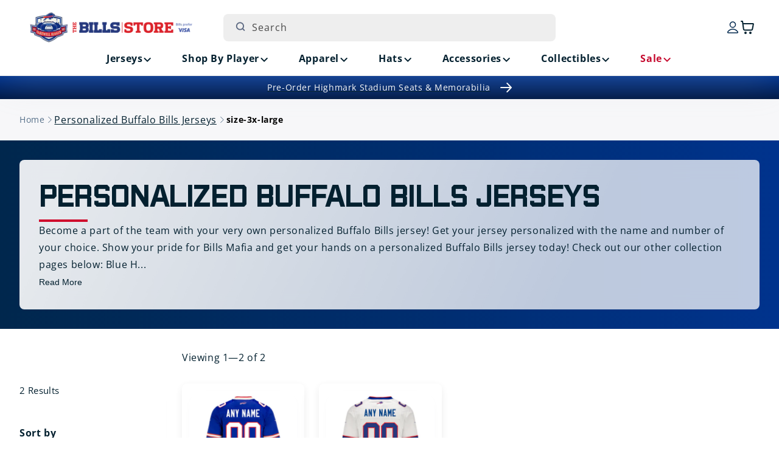

--- FILE ---
content_type: text/html; charset=utf-8
request_url: https://shop.buffalobills.com/collections/personalized-buffalo-bills-jerseys/size-3x-large
body_size: 49970
content:
<!doctype html>
<html class="js" lang="en">
  <head>

               <script type='text/javascript'>var easylockdownLocationDisabled = true;</script> <script type='text/javascript' src='//shop.buffalobills.com/apps/easylockdown/easylockdown-1.0.8.min.js' data-no-instant></script> <script type='text/javascript'>if( typeof InstantClick == 'object' ) easylockdown.clearData();</script> <style type="text/css">#easylockdown-password-form{padding:30px 0;text-align:center}#easylockdown-wrapper,.easylockdown-form-holder{display:inline-block}#easylockdown-password{vertical-align:top;margin-bottom:16px;padding:8px 15px;line-height:1.2em;outline:0;box-shadow:none}#easylockdown-password-error{display:none;color:#fb8077;text-align:left}#easylockdown-password-error.easylockdown-error{border:1px solid #fb8077}#easylockdown-password-form-button:not(.easylockdown-native-styles){vertical-align:top;display:inline-block!important;height:auto!important;padding:8px 15px;background:#777;border-radius:3px;color:#fff!important;line-height:1.2em;text-decoration:none!important}.easylockdown-instantclick-fix,.easylockdown-item-selector{position:absolute;z-index:-999;display:none;height:0;width:0;font-size:0;line-height:0}.easylockdown-collection-item[data-eld-loc-can],.easylockdown-item-selector+*,.easylockdown-item[data-eld-loc-can]{display:none}.easylockdown404-content-container{padding:50px;text-align:center}.easylockdown404-title-holder .easylockdown-title-404{display:block;margin:0 0 1rem;font-size:2rem;line-height:2.5rem}</style> 














<script type='text/javascript'>easylockdown.hideLinksListByAuth.can['d09d196783'] = '*[href$="/collections/highmark-stadium-collectibles-season-ticket-members"],*[data-eld-collection-handle="highmark-stadium-collectibles-season-ticket-members"],*[href$="/products/buffalo-bills-highmark-stadium-stm-16x20-frame-w-authentic-piece-of-goalpost-and-turf-pre-order"],*[href*="/products/buffalo-bills-highmark-stadium-stm-16x20-frame-w-authentic-piece-of-goalpost-and-turf-pre-order/"],*[href*="/products/buffalo-bills-highmark-stadium-stm-16x20-frame-w-authentic-piece-of-goalpost-and-turf-pre-order?"],*[href*="/products/buffalo-bills-highmark-stadium-stm-16x20-frame-w-authentic-piece-of-goalpost-and-turf-pre-order#"],*[data-eld-product-handle="buffalo-bills-highmark-stadium-stm-16x20-frame-w-authentic-piece-of-goalpost-and-turf-pre-order"],*[href$="/products/buffalo-bills-highmark-stadium-stm-20x34-field-framed-turf-collage-pre-order"],*[href*="/products/buffalo-bills-highmark-stadium-stm-20x34-field-framed-turf-collage-pre-order/"],*[href*="/products/buffalo-bills-highmark-stadium-stm-20x34-field-framed-turf-collage-pre-order?"],*[href*="/products/buffalo-bills-highmark-stadium-stm-20x34-field-framed-turf-collage-pre-order#"],*[data-eld-product-handle="buffalo-bills-highmark-stadium-stm-20x34-field-framed-turf-collage-pre-order"],*[href$="/products/buffalo-bills-highmark-stadium-stm-8x10-authentic-goalpost-plaque-pre-order"],*[href*="/products/buffalo-bills-highmark-stadium-stm-8x10-authentic-goalpost-plaque-pre-order/"],*[href*="/products/buffalo-bills-highmark-stadium-stm-8x10-authentic-goalpost-plaque-pre-order?"],*[href*="/products/buffalo-bills-highmark-stadium-stm-8x10-authentic-goalpost-plaque-pre-order#"],*[data-eld-product-handle="buffalo-bills-highmark-stadium-stm-8x10-authentic-goalpost-plaque-pre-order"],*[href$="/products/buffalo-bills-highmark-stadium-stm-8x10-authentic-turf-plaque-pre-order"],*[href*="/products/buffalo-bills-highmark-stadium-stm-8x10-authentic-turf-plaque-pre-order/"],*[href*="/products/buffalo-bills-highmark-stadium-stm-8x10-authentic-turf-plaque-pre-order?"],*[href*="/products/buffalo-bills-highmark-stadium-stm-8x10-authentic-turf-plaque-pre-order#"],*[data-eld-product-handle="buffalo-bills-highmark-stadium-stm-8x10-authentic-turf-plaque-pre-order"],*[href$="/products/buffalo-bills-highmark-stadium-stm-authentic-18x30-turf-doormat-pre-order"],*[href*="/products/buffalo-bills-highmark-stadium-stm-authentic-18x30-turf-doormat-pre-order/"],*[href*="/products/buffalo-bills-highmark-stadium-stm-authentic-18x30-turf-doormat-pre-order?"],*[href*="/products/buffalo-bills-highmark-stadium-stm-authentic-18x30-turf-doormat-pre-order#"],*[data-eld-product-handle="buffalo-bills-highmark-stadium-stm-authentic-18x30-turf-doormat-pre-order"],*[href$="/products/buffalo-bills-highmark-stadium-stm-authentic-4-inch-goalpost-pencil-holder-pre-order"],*[href*="/products/buffalo-bills-highmark-stadium-stm-authentic-4-inch-goalpost-pencil-holder-pre-order/"],*[href*="/products/buffalo-bills-highmark-stadium-stm-authentic-4-inch-goalpost-pencil-holder-pre-order?"],*[href*="/products/buffalo-bills-highmark-stadium-stm-authentic-4-inch-goalpost-pencil-holder-pre-order#"],*[data-eld-product-handle="buffalo-bills-highmark-stadium-stm-authentic-4-inch-goalpost-pencil-holder-pre-order"],*[href$="/products/buffalo-bills-highmark-stadium-stm-authentic-8-inch-goalpost-utensil-holder-pre-order"],*[href*="/products/buffalo-bills-highmark-stadium-stm-authentic-8-inch-goalpost-utensil-holder-pre-order/"],*[href*="/products/buffalo-bills-highmark-stadium-stm-authentic-8-inch-goalpost-utensil-holder-pre-order?"],*[href*="/products/buffalo-bills-highmark-stadium-stm-authentic-8-inch-goalpost-utensil-holder-pre-order#"],*[data-eld-product-handle="buffalo-bills-highmark-stadium-stm-authentic-8-inch-goalpost-utensil-holder-pre-order"],*[href$="/products/buffalo-bills-highmark-stadium-season-ticket-member-authentic-double-bleacher-seats-pickup-pre-order"],*[href*="/products/buffalo-bills-highmark-stadium-season-ticket-member-authentic-double-bleacher-seats-pickup-pre-order/"],*[href*="/products/buffalo-bills-highmark-stadium-season-ticket-member-authentic-double-bleacher-seats-pickup-pre-order?"],*[href*="/products/buffalo-bills-highmark-stadium-season-ticket-member-authentic-double-bleacher-seats-pickup-pre-order#"],*[data-eld-product-handle="buffalo-bills-highmark-stadium-season-ticket-member-authentic-double-bleacher-seats-pickup-pre-order"],*[href$="/products/buffalo-bills-highmark-stadium-season-ticket-member-authentic-double-bleacher-seats-shipping-pre-order"],*[href*="/products/buffalo-bills-highmark-stadium-season-ticket-member-authentic-double-bleacher-seats-shipping-pre-order/"],*[href*="/products/buffalo-bills-highmark-stadium-season-ticket-member-authentic-double-bleacher-seats-shipping-pre-order?"],*[href*="/products/buffalo-bills-highmark-stadium-season-ticket-member-authentic-double-bleacher-seats-shipping-pre-order#"],*[data-eld-product-handle="buffalo-bills-highmark-stadium-season-ticket-member-authentic-double-bleacher-seats-shipping-pre-order"],*[href$="/products/buffalo-bills-highmark-stadium-season-ticket-member-authentic-pair-of-seats-pickup-pre-order"],*[href*="/products/buffalo-bills-highmark-stadium-season-ticket-member-authentic-pair-of-seats-pickup-pre-order/"],*[href*="/products/buffalo-bills-highmark-stadium-season-ticket-member-authentic-pair-of-seats-pickup-pre-order?"],*[href*="/products/buffalo-bills-highmark-stadium-season-ticket-member-authentic-pair-of-seats-pickup-pre-order#"],*[data-eld-product-handle="buffalo-bills-highmark-stadium-season-ticket-member-authentic-pair-of-seats-pickup-pre-order"],*[href$="/products/buffalo-bills-highmark-stadium-season-ticket-member-authentic-pair-of-seats-pre-order"],*[href*="/products/buffalo-bills-highmark-stadium-season-ticket-member-authentic-pair-of-seats-pre-order/"],*[href*="/products/buffalo-bills-highmark-stadium-season-ticket-member-authentic-pair-of-seats-pre-order?"],*[href*="/products/buffalo-bills-highmark-stadium-season-ticket-member-authentic-pair-of-seats-pre-order#"],*[data-eld-product-handle="buffalo-bills-highmark-stadium-season-ticket-member-authentic-pair-of-seats-pre-order"],*[href$="/products/buffalo-bills-highmark-stadium-stm-authentic-piece-of-goalpost-in-display-case-pre-order"],*[href*="/products/buffalo-bills-highmark-stadium-stm-authentic-piece-of-goalpost-in-display-case-pre-order/"],*[href*="/products/buffalo-bills-highmark-stadium-stm-authentic-piece-of-goalpost-in-display-case-pre-order?"],*[href*="/products/buffalo-bills-highmark-stadium-stm-authentic-piece-of-goalpost-in-display-case-pre-order#"],*[data-eld-product-handle="buffalo-bills-highmark-stadium-stm-authentic-piece-of-goalpost-in-display-case-pre-order"],*[href$="/products/buffalo-bills-highmark-stadium-stm-authentic-piece-of-turf-w-case-pre-order"],*[href*="/products/buffalo-bills-highmark-stadium-stm-authentic-piece-of-turf-w-case-pre-order/"],*[href*="/products/buffalo-bills-highmark-stadium-stm-authentic-piece-of-turf-w-case-pre-order?"],*[href*="/products/buffalo-bills-highmark-stadium-stm-authentic-piece-of-turf-w-case-pre-order#"],*[data-eld-product-handle="buffalo-bills-highmark-stadium-stm-authentic-piece-of-turf-w-case-pre-order"],*[href$="/products/buffalo-bills-highmark-stadium-season-ticket-member-authentic-quad-bleacher-seats-pickup-pre-order"],*[href*="/products/buffalo-bills-highmark-stadium-season-ticket-member-authentic-quad-bleacher-seats-pickup-pre-order/"],*[href*="/products/buffalo-bills-highmark-stadium-season-ticket-member-authentic-quad-bleacher-seats-pickup-pre-order?"],*[href*="/products/buffalo-bills-highmark-stadium-season-ticket-member-authentic-quad-bleacher-seats-pickup-pre-order#"],*[data-eld-product-handle="buffalo-bills-highmark-stadium-season-ticket-member-authentic-quad-bleacher-seats-pickup-pre-order"],*[href$="/products/buffalo-bills-highmark-stadium-season-ticket-member-authentic-quad-bleacher-seats-shipping-pre-order"],*[href*="/products/buffalo-bills-highmark-stadium-season-ticket-member-authentic-quad-bleacher-seats-shipping-pre-order/"],*[href*="/products/buffalo-bills-highmark-stadium-season-ticket-member-authentic-quad-bleacher-seats-shipping-pre-order?"],*[href*="/products/buffalo-bills-highmark-stadium-season-ticket-member-authentic-quad-bleacher-seats-shipping-pre-order#"],*[data-eld-product-handle="buffalo-bills-highmark-stadium-season-ticket-member-authentic-quad-bleacher-seats-shipping-pre-order"],*[href$="/products/buffalo-bills-highmark-stadium-season-ticket-member-authentic-seatback-pickup-pre-order"],*[href*="/products/buffalo-bills-highmark-stadium-season-ticket-member-authentic-seatback-pickup-pre-order/"],*[href*="/products/buffalo-bills-highmark-stadium-season-ticket-member-authentic-seatback-pickup-pre-order?"],*[href*="/products/buffalo-bills-highmark-stadium-season-ticket-member-authentic-seatback-pickup-pre-order#"],*[data-eld-product-handle="buffalo-bills-highmark-stadium-season-ticket-member-authentic-seatback-pickup-pre-order"],*[href$="/products/buffalo-bills-highmark-stadium-season-ticket-member-authentic-seatback-shipping-pre-order"],*[href*="/products/buffalo-bills-highmark-stadium-season-ticket-member-authentic-seatback-shipping-pre-order/"],*[href*="/products/buffalo-bills-highmark-stadium-season-ticket-member-authentic-seatback-shipping-pre-order?"],*[href*="/products/buffalo-bills-highmark-stadium-season-ticket-member-authentic-seatback-shipping-pre-order#"],*[data-eld-product-handle="buffalo-bills-highmark-stadium-season-ticket-member-authentic-seatback-shipping-pre-order"],*[href$="/products/buffalo-bills-highmark-stadium-stm-authentic-seatback-with-photo-nameplate-pre-order"],*[href*="/products/buffalo-bills-highmark-stadium-stm-authentic-seatback-with-photo-nameplate-pre-order/"],*[href*="/products/buffalo-bills-highmark-stadium-stm-authentic-seatback-with-photo-nameplate-pre-order?"],*[href*="/products/buffalo-bills-highmark-stadium-stm-authentic-seatback-with-photo-nameplate-pre-order#"],*[data-eld-product-handle="buffalo-bills-highmark-stadium-stm-authentic-seatback-with-photo-nameplate-pre-order"],*[href$="/products/buffalo-bills-highmark-stadium-season-ticket-member-authentic-single-seats-pickup-pre-order"],*[href*="/products/buffalo-bills-highmark-stadium-season-ticket-member-authentic-single-seats-pickup-pre-order/"],*[href*="/products/buffalo-bills-highmark-stadium-season-ticket-member-authentic-single-seats-pickup-pre-order?"],*[href*="/products/buffalo-bills-highmark-stadium-season-ticket-member-authentic-single-seats-pickup-pre-order#"],*[data-eld-product-handle="buffalo-bills-highmark-stadium-season-ticket-member-authentic-single-seats-pickup-pre-order"],*[href$="/products/buffalo-bills-highmark-stadium-season-ticket-member-authentic-single-seats-pre-order-copy"],*[href*="/products/buffalo-bills-highmark-stadium-season-ticket-member-authentic-single-seats-pre-order-copy/"],*[href*="/products/buffalo-bills-highmark-stadium-season-ticket-member-authentic-single-seats-pre-order-copy?"],*[href*="/products/buffalo-bills-highmark-stadium-season-ticket-member-authentic-single-seats-pre-order-copy#"],*[data-eld-product-handle="buffalo-bills-highmark-stadium-season-ticket-member-authentic-single-seats-pre-order-copy"],*[href$="/products/buffalo-bills-highmark-stadium-stm-authentic-turf-pen-set-pre-order"],*[href*="/products/buffalo-bills-highmark-stadium-stm-authentic-turf-pen-set-pre-order/"],*[href*="/products/buffalo-bills-highmark-stadium-stm-authentic-turf-pen-set-pre-order?"],*[href*="/products/buffalo-bills-highmark-stadium-stm-authentic-turf-pen-set-pre-order#"],*[data-eld-product-handle="buffalo-bills-highmark-stadium-stm-authentic-turf-pen-set-pre-order"],*[href$="/products/buffalo-bills-highmark-stadium-stm-authentic-turf-coaster-set-pre-order"],*[href*="/products/buffalo-bills-highmark-stadium-stm-authentic-turf-coaster-set-pre-order/"],*[href*="/products/buffalo-bills-highmark-stadium-stm-authentic-turf-coaster-set-pre-order?"],*[href*="/products/buffalo-bills-highmark-stadium-stm-authentic-turf-coaster-set-pre-order#"],*[data-eld-product-handle="buffalo-bills-highmark-stadium-stm-authentic-turf-coaster-set-pre-order"],*[href$="/products/buffalo-bills-highmark-stadium-stm-authentic-turf-helmet-display-case-pre-order"],*[href*="/products/buffalo-bills-highmark-stadium-stm-authentic-turf-helmet-display-case-pre-order/"],*[href*="/products/buffalo-bills-highmark-stadium-stm-authentic-turf-helmet-display-case-pre-order?"],*[href*="/products/buffalo-bills-highmark-stadium-stm-authentic-turf-helmet-display-case-pre-order#"],*[data-eld-product-handle="buffalo-bills-highmark-stadium-stm-authentic-turf-helmet-display-case-pre-order"]';</script>



<script type='text/javascript'>
  if( typeof easylockdown == 'object' ) {
    easylockdown.localeRootUrl = '';
    easylockdown.routerByLocation(); 

    easylockdown.onReady(function(e){
      easylockdown.hideAllLinks();
    });
  }
</script>
    <meta charset="utf-8">
    <meta http-equiv="X-UA-Compatible" content="IE=edge">
    <meta name="viewport" content="width=device-width,initial-scale=1">
    <meta name="theme-color" content="">
    <meta name="google-site-verification" content="McfA7Zl8vr86xgjih5ioDxKY_GKrY-1ItJoYN2dCfVo" />
    <script async src="https://truyoproductionuscdn.truyo.com/js/b6f864cd5377e80349c8275c3f8f3da5.js"></script>

    <!-- Start SEO canonical tag issue fixes -->    
        
        
          <link rel="canonical" href="https://shop.buffalobills.com/collections/personalized-buffalo-bills-jerseys" />
        
         
        
        
    <!-- End SEO canonical tag issue fixes --><link rel="icon" type="image/png" href="//shop.buffalobills.com/cdn/shop/files/favicon.png?crop=center&height=32&v=1724166842&width=32"><link rel="preconnect" href="https://fonts.shopifycdn.com" crossorigin><title>
      Personalized Buffalo Bills Jerseys
 &ndash; tagged "size-3x-large" &ndash; The Bills Store</title>

    
      <meta name="description" content="Show your love for the Bills and become a part of the team today! Get your hands on a Buffalo Bills personalized jersey!">
    

    

<meta property="og:site_name" content="The Bills Store">
<meta property="og:url" content="https://shop.buffalobills.com/collections/personalized-buffalo-bills-jerseys/size-3x-large">
<meta property="og:title" content="Personalized Buffalo Bills Jerseys">
<meta property="og:type" content="website">
<meta property="og:description" content="Show your love for the Bills and become a part of the team today! Get your hands on a Buffalo Bills personalized jersey!"><meta property="og:image" content="http://shop.buffalobills.com/cdn/shop/files/email-logo.png?height=628&pad_color=ffffff&v=1747144636&width=1200">
  <meta property="og:image:secure_url" content="https://shop.buffalobills.com/cdn/shop/files/email-logo.png?height=628&pad_color=ffffff&v=1747144636&width=1200">
  <meta property="og:image:width" content="1200">
  <meta property="og:image:height" content="628"><meta name="twitter:card" content="summary_large_image">
<meta name="twitter:title" content="Personalized Buffalo Bills Jerseys">
<meta name="twitter:description" content="Show your love for the Bills and become a part of the team today! Get your hands on a Buffalo Bills personalized jersey!">


    <script src="//shop.buffalobills.com/cdn/shop/t/104/assets/constants.js?v=132983761750457495441765303385" defer="defer"></script>
    <script src="//shop.buffalobills.com/cdn/shop/t/104/assets/pubsub.js?v=158357773527763999511765303385" defer="defer"></script>
    <script src="//shop.buffalobills.com/cdn/shop/t/104/assets/swiper.min.js?v=96361484698773826731765303385" defer="defer"></script>
    <script src="//shop.buffalobills.com/cdn/shop/t/104/assets/global.js?v=45077371904115143271765303385" defer="defer"></script><script src="//shop.buffalobills.com/cdn/shop/t/104/assets/animations.js?v=88693664871331136111765303385" defer="defer"></script><script>window.performance && window.performance.mark && window.performance.mark('shopify.content_for_header.start');</script><meta id="shopify-digital-wallet" name="shopify-digital-wallet" content="/57907282101/digital_wallets/dialog">
<meta name="shopify-checkout-api-token" content="53611d5ef737f729a011d5e229f16823">
<link rel="alternate" type="application/atom+xml" title="Feed" href="/collections/personalized-buffalo-bills-jerseys/size-3x-large.atom" />
<link rel="alternate" type="application/json+oembed" href="https://shop.buffalobills.com/collections/personalized-buffalo-bills-jerseys/size-3x-large.oembed">
<script async="async" src="/checkouts/internal/preloads.js?locale=en-US"></script>
<link rel="preconnect" href="https://shop.app" crossorigin="anonymous">
<script async="async" src="https://shop.app/checkouts/internal/preloads.js?locale=en-US&shop_id=57907282101" crossorigin="anonymous"></script>
<script id="apple-pay-shop-capabilities" type="application/json">{"shopId":57907282101,"countryCode":"US","currencyCode":"USD","merchantCapabilities":["supports3DS"],"merchantId":"gid:\/\/shopify\/Shop\/57907282101","merchantName":"The Bills Store","requiredBillingContactFields":["postalAddress","email","phone"],"requiredShippingContactFields":["postalAddress","email","phone"],"shippingType":"shipping","supportedNetworks":["visa","masterCard","amex","discover","elo","jcb"],"total":{"type":"pending","label":"The Bills Store","amount":"1.00"},"shopifyPaymentsEnabled":true,"supportsSubscriptions":true}</script>
<script id="shopify-features" type="application/json">{"accessToken":"53611d5ef737f729a011d5e229f16823","betas":["rich-media-storefront-analytics"],"domain":"shop.buffalobills.com","predictiveSearch":true,"shopId":57907282101,"locale":"en"}</script>
<script>var Shopify = Shopify || {};
Shopify.shop = "buffalo-bills-us.myshopify.com";
Shopify.locale = "en";
Shopify.currency = {"active":"USD","rate":"1.0"};
Shopify.country = "US";
Shopify.theme = {"name":"56691 Holiday Message in Checkout [MS]","id":186834976949,"schema_name":"Dawn","schema_version":"15.0.0","theme_store_id":887,"role":"main"};
Shopify.theme.handle = "null";
Shopify.theme.style = {"id":null,"handle":null};
Shopify.cdnHost = "shop.buffalobills.com/cdn";
Shopify.routes = Shopify.routes || {};
Shopify.routes.root = "/";</script>
<script type="module">!function(o){(o.Shopify=o.Shopify||{}).modules=!0}(window);</script>
<script>!function(o){function n(){var o=[];function n(){o.push(Array.prototype.slice.apply(arguments))}return n.q=o,n}var t=o.Shopify=o.Shopify||{};t.loadFeatures=n(),t.autoloadFeatures=n()}(window);</script>
<script>
  window.ShopifyPay = window.ShopifyPay || {};
  window.ShopifyPay.apiHost = "shop.app\/pay";
  window.ShopifyPay.redirectState = null;
</script>
<script id="shop-js-analytics" type="application/json">{"pageType":"collection"}</script>
<script defer="defer" async type="module" src="//shop.buffalobills.com/cdn/shopifycloud/shop-js/modules/v2/client.init-shop-cart-sync_BT-GjEfc.en.esm.js"></script>
<script defer="defer" async type="module" src="//shop.buffalobills.com/cdn/shopifycloud/shop-js/modules/v2/chunk.common_D58fp_Oc.esm.js"></script>
<script defer="defer" async type="module" src="//shop.buffalobills.com/cdn/shopifycloud/shop-js/modules/v2/chunk.modal_xMitdFEc.esm.js"></script>
<script type="module">
  await import("//shop.buffalobills.com/cdn/shopifycloud/shop-js/modules/v2/client.init-shop-cart-sync_BT-GjEfc.en.esm.js");
await import("//shop.buffalobills.com/cdn/shopifycloud/shop-js/modules/v2/chunk.common_D58fp_Oc.esm.js");
await import("//shop.buffalobills.com/cdn/shopifycloud/shop-js/modules/v2/chunk.modal_xMitdFEc.esm.js");

  window.Shopify.SignInWithShop?.initShopCartSync?.({"fedCMEnabled":true,"windoidEnabled":true});

</script>
<script>
  window.Shopify = window.Shopify || {};
  if (!window.Shopify.featureAssets) window.Shopify.featureAssets = {};
  window.Shopify.featureAssets['shop-js'] = {"shop-cart-sync":["modules/v2/client.shop-cart-sync_DZOKe7Ll.en.esm.js","modules/v2/chunk.common_D58fp_Oc.esm.js","modules/v2/chunk.modal_xMitdFEc.esm.js"],"init-fed-cm":["modules/v2/client.init-fed-cm_B6oLuCjv.en.esm.js","modules/v2/chunk.common_D58fp_Oc.esm.js","modules/v2/chunk.modal_xMitdFEc.esm.js"],"shop-cash-offers":["modules/v2/client.shop-cash-offers_D2sdYoxE.en.esm.js","modules/v2/chunk.common_D58fp_Oc.esm.js","modules/v2/chunk.modal_xMitdFEc.esm.js"],"shop-login-button":["modules/v2/client.shop-login-button_QeVjl5Y3.en.esm.js","modules/v2/chunk.common_D58fp_Oc.esm.js","modules/v2/chunk.modal_xMitdFEc.esm.js"],"pay-button":["modules/v2/client.pay-button_DXTOsIq6.en.esm.js","modules/v2/chunk.common_D58fp_Oc.esm.js","modules/v2/chunk.modal_xMitdFEc.esm.js"],"shop-button":["modules/v2/client.shop-button_DQZHx9pm.en.esm.js","modules/v2/chunk.common_D58fp_Oc.esm.js","modules/v2/chunk.modal_xMitdFEc.esm.js"],"avatar":["modules/v2/client.avatar_BTnouDA3.en.esm.js"],"init-windoid":["modules/v2/client.init-windoid_CR1B-cfM.en.esm.js","modules/v2/chunk.common_D58fp_Oc.esm.js","modules/v2/chunk.modal_xMitdFEc.esm.js"],"init-shop-for-new-customer-accounts":["modules/v2/client.init-shop-for-new-customer-accounts_C_vY_xzh.en.esm.js","modules/v2/client.shop-login-button_QeVjl5Y3.en.esm.js","modules/v2/chunk.common_D58fp_Oc.esm.js","modules/v2/chunk.modal_xMitdFEc.esm.js"],"init-shop-email-lookup-coordinator":["modules/v2/client.init-shop-email-lookup-coordinator_BI7n9ZSv.en.esm.js","modules/v2/chunk.common_D58fp_Oc.esm.js","modules/v2/chunk.modal_xMitdFEc.esm.js"],"init-shop-cart-sync":["modules/v2/client.init-shop-cart-sync_BT-GjEfc.en.esm.js","modules/v2/chunk.common_D58fp_Oc.esm.js","modules/v2/chunk.modal_xMitdFEc.esm.js"],"shop-toast-manager":["modules/v2/client.shop-toast-manager_DiYdP3xc.en.esm.js","modules/v2/chunk.common_D58fp_Oc.esm.js","modules/v2/chunk.modal_xMitdFEc.esm.js"],"init-customer-accounts":["modules/v2/client.init-customer-accounts_D9ZNqS-Q.en.esm.js","modules/v2/client.shop-login-button_QeVjl5Y3.en.esm.js","modules/v2/chunk.common_D58fp_Oc.esm.js","modules/v2/chunk.modal_xMitdFEc.esm.js"],"init-customer-accounts-sign-up":["modules/v2/client.init-customer-accounts-sign-up_iGw4briv.en.esm.js","modules/v2/client.shop-login-button_QeVjl5Y3.en.esm.js","modules/v2/chunk.common_D58fp_Oc.esm.js","modules/v2/chunk.modal_xMitdFEc.esm.js"],"shop-follow-button":["modules/v2/client.shop-follow-button_CqMgW2wH.en.esm.js","modules/v2/chunk.common_D58fp_Oc.esm.js","modules/v2/chunk.modal_xMitdFEc.esm.js"],"checkout-modal":["modules/v2/client.checkout-modal_xHeaAweL.en.esm.js","modules/v2/chunk.common_D58fp_Oc.esm.js","modules/v2/chunk.modal_xMitdFEc.esm.js"],"shop-login":["modules/v2/client.shop-login_D91U-Q7h.en.esm.js","modules/v2/chunk.common_D58fp_Oc.esm.js","modules/v2/chunk.modal_xMitdFEc.esm.js"],"lead-capture":["modules/v2/client.lead-capture_BJmE1dJe.en.esm.js","modules/v2/chunk.common_D58fp_Oc.esm.js","modules/v2/chunk.modal_xMitdFEc.esm.js"],"payment-terms":["modules/v2/client.payment-terms_Ci9AEqFq.en.esm.js","modules/v2/chunk.common_D58fp_Oc.esm.js","modules/v2/chunk.modal_xMitdFEc.esm.js"]};
</script>
<script>(function() {
  var isLoaded = false;
  function asyncLoad() {
    if (isLoaded) return;
    isLoaded = true;
    var urls = ["https:\/\/static.klaviyo.com\/onsite\/js\/klaviyo.js?company_id=UeKn8A\u0026shop=buffalo-bills-us.myshopify.com","https:\/\/static.klaviyo.com\/onsite\/js\/klaviyo.js?company_id=UeKn8A\u0026shop=buffalo-bills-us.myshopify.com"];
    for (var i = 0; i < urls.length; i++) {
      var s = document.createElement('script');
      s.type = 'text/javascript';
      s.async = true;
      s.src = urls[i];
      var x = document.getElementsByTagName('script')[0];
      x.parentNode.insertBefore(s, x);
    }
  };
  if(window.attachEvent) {
    window.attachEvent('onload', asyncLoad);
  } else {
    window.addEventListener('load', asyncLoad, false);
  }
})();</script>
<script id="__st">var __st={"a":57907282101,"offset":-18000,"reqid":"c7ee763f-dcae-4c6b-85cf-7dac60b85fb0-1769275157","pageurl":"shop.buffalobills.com\/collections\/personalized-buffalo-bills-jerseys\/size-3x-large","u":"5916cec13611","p":"collection","rtyp":"collection","rid":273312252085};</script>
<script>window.ShopifyPaypalV4VisibilityTracking = true;</script>
<script id="captcha-bootstrap">!function(){'use strict';const t='contact',e='account',n='new_comment',o=[[t,t],['blogs',n],['comments',n],[t,'customer']],c=[[e,'customer_login'],[e,'guest_login'],[e,'recover_customer_password'],[e,'create_customer']],r=t=>t.map((([t,e])=>`form[action*='/${t}']:not([data-nocaptcha='true']) input[name='form_type'][value='${e}']`)).join(','),a=t=>()=>t?[...document.querySelectorAll(t)].map((t=>t.form)):[];function s(){const t=[...o],e=r(t);return a(e)}const i='password',u='form_key',d=['recaptcha-v3-token','g-recaptcha-response','h-captcha-response',i],f=()=>{try{return window.sessionStorage}catch{return}},m='__shopify_v',_=t=>t.elements[u];function p(t,e,n=!1){try{const o=window.sessionStorage,c=JSON.parse(o.getItem(e)),{data:r}=function(t){const{data:e,action:n}=t;return t[m]||n?{data:e,action:n}:{data:t,action:n}}(c);for(const[e,n]of Object.entries(r))t.elements[e]&&(t.elements[e].value=n);n&&o.removeItem(e)}catch(o){console.error('form repopulation failed',{error:o})}}const l='form_type',E='cptcha';function T(t){t.dataset[E]=!0}const w=window,h=w.document,L='Shopify',v='ce_forms',y='captcha';let A=!1;((t,e)=>{const n=(g='f06e6c50-85a8-45c8-87d0-21a2b65856fe',I='https://cdn.shopify.com/shopifycloud/storefront-forms-hcaptcha/ce_storefront_forms_captcha_hcaptcha.v1.5.2.iife.js',D={infoText:'Protected by hCaptcha',privacyText:'Privacy',termsText:'Terms'},(t,e,n)=>{const o=w[L][v],c=o.bindForm;if(c)return c(t,g,e,D).then(n);var r;o.q.push([[t,g,e,D],n]),r=I,A||(h.body.append(Object.assign(h.createElement('script'),{id:'captcha-provider',async:!0,src:r})),A=!0)});var g,I,D;w[L]=w[L]||{},w[L][v]=w[L][v]||{},w[L][v].q=[],w[L][y]=w[L][y]||{},w[L][y].protect=function(t,e){n(t,void 0,e),T(t)},Object.freeze(w[L][y]),function(t,e,n,w,h,L){const[v,y,A,g]=function(t,e,n){const i=e?o:[],u=t?c:[],d=[...i,...u],f=r(d),m=r(i),_=r(d.filter((([t,e])=>n.includes(e))));return[a(f),a(m),a(_),s()]}(w,h,L),I=t=>{const e=t.target;return e instanceof HTMLFormElement?e:e&&e.form},D=t=>v().includes(t);t.addEventListener('submit',(t=>{const e=I(t);if(!e)return;const n=D(e)&&!e.dataset.hcaptchaBound&&!e.dataset.recaptchaBound,o=_(e),c=g().includes(e)&&(!o||!o.value);(n||c)&&t.preventDefault(),c&&!n&&(function(t){try{if(!f())return;!function(t){const e=f();if(!e)return;const n=_(t);if(!n)return;const o=n.value;o&&e.removeItem(o)}(t);const e=Array.from(Array(32),(()=>Math.random().toString(36)[2])).join('');!function(t,e){_(t)||t.append(Object.assign(document.createElement('input'),{type:'hidden',name:u})),t.elements[u].value=e}(t,e),function(t,e){const n=f();if(!n)return;const o=[...t.querySelectorAll(`input[type='${i}']`)].map((({name:t})=>t)),c=[...d,...o],r={};for(const[a,s]of new FormData(t).entries())c.includes(a)||(r[a]=s);n.setItem(e,JSON.stringify({[m]:1,action:t.action,data:r}))}(t,e)}catch(e){console.error('failed to persist form',e)}}(e),e.submit())}));const S=(t,e)=>{t&&!t.dataset[E]&&(n(t,e.some((e=>e===t))),T(t))};for(const o of['focusin','change'])t.addEventListener(o,(t=>{const e=I(t);D(e)&&S(e,y())}));const B=e.get('form_key'),M=e.get(l),P=B&&M;t.addEventListener('DOMContentLoaded',(()=>{const t=y();if(P)for(const e of t)e.elements[l].value===M&&p(e,B);[...new Set([...A(),...v().filter((t=>'true'===t.dataset.shopifyCaptcha))])].forEach((e=>S(e,t)))}))}(h,new URLSearchParams(w.location.search),n,t,e,['guest_login'])})(!0,!0)}();</script>
<script integrity="sha256-4kQ18oKyAcykRKYeNunJcIwy7WH5gtpwJnB7kiuLZ1E=" data-source-attribution="shopify.loadfeatures" defer="defer" src="//shop.buffalobills.com/cdn/shopifycloud/storefront/assets/storefront/load_feature-a0a9edcb.js" crossorigin="anonymous"></script>
<script crossorigin="anonymous" defer="defer" src="//shop.buffalobills.com/cdn/shopifycloud/storefront/assets/shopify_pay/storefront-65b4c6d7.js?v=20250812"></script>
<script data-source-attribution="shopify.dynamic_checkout.dynamic.init">var Shopify=Shopify||{};Shopify.PaymentButton=Shopify.PaymentButton||{isStorefrontPortableWallets:!0,init:function(){window.Shopify.PaymentButton.init=function(){};var t=document.createElement("script");t.src="https://shop.buffalobills.com/cdn/shopifycloud/portable-wallets/latest/portable-wallets.en.js",t.type="module",document.head.appendChild(t)}};
</script>
<script data-source-attribution="shopify.dynamic_checkout.buyer_consent">
  function portableWalletsHideBuyerConsent(e){var t=document.getElementById("shopify-buyer-consent"),n=document.getElementById("shopify-subscription-policy-button");t&&n&&(t.classList.add("hidden"),t.setAttribute("aria-hidden","true"),n.removeEventListener("click",e))}function portableWalletsShowBuyerConsent(e){var t=document.getElementById("shopify-buyer-consent"),n=document.getElementById("shopify-subscription-policy-button");t&&n&&(t.classList.remove("hidden"),t.removeAttribute("aria-hidden"),n.addEventListener("click",e))}window.Shopify?.PaymentButton&&(window.Shopify.PaymentButton.hideBuyerConsent=portableWalletsHideBuyerConsent,window.Shopify.PaymentButton.showBuyerConsent=portableWalletsShowBuyerConsent);
</script>
<script data-source-attribution="shopify.dynamic_checkout.cart.bootstrap">document.addEventListener("DOMContentLoaded",(function(){function t(){return document.querySelector("shopify-accelerated-checkout-cart, shopify-accelerated-checkout")}if(t())Shopify.PaymentButton.init();else{new MutationObserver((function(e,n){t()&&(Shopify.PaymentButton.init(),n.disconnect())})).observe(document.body,{childList:!0,subtree:!0})}}));
</script>
<link id="shopify-accelerated-checkout-styles" rel="stylesheet" media="screen" href="https://shop.buffalobills.com/cdn/shopifycloud/portable-wallets/latest/accelerated-checkout-backwards-compat.css" crossorigin="anonymous">
<style id="shopify-accelerated-checkout-cart">
        #shopify-buyer-consent {
  margin-top: 1em;
  display: inline-block;
  width: 100%;
}

#shopify-buyer-consent.hidden {
  display: none;
}

#shopify-subscription-policy-button {
  background: none;
  border: none;
  padding: 0;
  text-decoration: underline;
  font-size: inherit;
  cursor: pointer;
}

#shopify-subscription-policy-button::before {
  box-shadow: none;
}

      </style>
<script id="sections-script" data-sections="header" defer="defer" src="//shop.buffalobills.com/cdn/shop/t/104/compiled_assets/scripts.js?v=23131"></script>
<script>window.performance && window.performance.mark && window.performance.mark('shopify.content_for_header.end');</script>
<script>window.BOLD = window.BOLD || {};
window.BOLD.common = window.BOLD.common || {};
window.BOLD.common.Shopify = window.BOLD.common.Shopify || {};
window.BOLD.common.Shopify.shop = {
  domain: 'shop.buffalobills.com',
  permanent_domain: 'buffalo-bills-us.myshopify.com',
  url: 'https://shop.buffalobills.com',
  secure_url: 'https://shop.buffalobills.com',money_format: "${{amount}}",currency: "USD"
};
window.BOLD.common.Shopify.customer = {
  id: null,
  tags: null,
};
window.BOLD.common.Shopify.cart = {"note":null,"attributes":{},"original_total_price":0,"total_price":0,"total_discount":0,"total_weight":0.0,"item_count":0,"items":[],"requires_shipping":false,"currency":"USD","items_subtotal_price":0,"cart_level_discount_applications":[],"checkout_charge_amount":0};
window.BOLD.common.template = 'collection';window.BOLD.common.Shopify.formatMoney = function(money, format) {
  function n(t, e) {
    return "undefined" == typeof t ? e : t
  }
  function r(t, e, r, i) {
    if (e = n(e, 2), r = n(r, ","), i = n(i, "."), isNaN(t) || null == t) return 0;
    t = (t / 100).toFixed(e);
    var o = t.split(".")
      , a = o[0].replace(/(\d)(?=(\d\d\d)+(?!\d))/g, "$1" + r)
      , s = o[1] ? i + o[1] : "";
    return a + s
  }
  "string" == typeof money && (money = money.replace(".", ""));
  var i = ""
    , o = /\{\{\s*(\w+)\s*\}\}/
    , a = format || window.BOLD.common.Shopify.shop.money_format || window.Shopify.money_format || "$ {{ amount }}";
  switch (a.match(o)[1]) {
  case "amount":
    i = r(money, 2, ",", ".");
    break;
  case "amount_no_decimals":
    i = r(money, 0, ",", ".");
    break;
  case "amount_with_comma_separator":
    i = r(money, 2, ".", ",");
    break;
  case "amount_no_decimals_with_comma_separator":
    i = r(money, 0, ".", ",");
    break;
  case "amount_with_space_separator":
    i = r(money, 2, " ", ",");
    break;
  case "amount_no_decimals_with_space_separator":
    i = r(money, 0, " ", ",");
    break;
  case "amount_with_apostrophe_separator":
    i = r(money, 2, "'", ".");
    break;
  }
  return a.replace(o, i);
};

window.BOLD.common.Shopify.saveProduct = function (handle, product) {
  if (typeof handle === 'string' && typeof window.BOLD.common.Shopify.products[handle] === 'undefined') {
    if (typeof product === 'number') {
      window.BOLD.common.Shopify.handles[product] = handle;
      product = { id: product };
    }
    window.BOLD.common.Shopify.products[handle] = product;
  }
};

window.BOLD.common.Shopify.saveVariant = function (variant_id, variant) {
  if (typeof variant_id === 'number' && typeof window.BOLD.common.Shopify.variants[variant_id] === 'undefined') {
    window.BOLD.common.Shopify.variants[variant_id] = variant;
  }
};window.BOLD.common.Shopify.products = window.BOLD.common.Shopify.products || {};
window.BOLD.common.Shopify.variants = window.BOLD.common.Shopify.variants || {};
window.BOLD.common.Shopify.handles = window.BOLD.common.Shopify.handles || {};window.BOLD.common.Shopify.saveProduct(null, null);window.BOLD.apps_installed = {"Product Discount":1,"Product Upsell":3} || {};window.BOLD.common.Shopify.metafields = window.BOLD.common.Shopify.metafields || {};window.BOLD.common.Shopify.metafields["bold_rp"] = {};window.BOLD.common.Shopify.metafields["bold_csp_defaults"] = {};window.BOLD.common.cacheParams = window.BOLD.common.cacheParams || {};
</script><script>
window.BOLD.common.cacheParams.options = 1768922058;
</script>
<link href="//shop.buffalobills.com/cdn/shop/t/104/assets/bold-options.css?v=83056667399154855291765303385" rel="stylesheet" type="text/css" media="all" />
<script src="https://options.shopapps.site/js/options.js" type="text/javascript"></script>
    <!-- Multi-Platform Compliance Framework (MPCF) -->
<!-- Version: 12.12.2025.4.1 -->
<!-- Load Shopify Customer Privacy API -->
<script src="https://cdn.shopify.com/shopifycloud/consent-tracking-api/v0.1/consent-tracking-api.js" async></script>

<!-- Truyo-Shopify Consent Integration with Klaviyo Script Blocking -->
<script>
// Truyo-Shopify Consent Integration with Klaviyo Script Blocking
// Version: 12.12.2025.4.1

(function() {
  'use strict';
  
  const VERSION = '12.12.2025.4.1';
  const STORAGE_KEY = 'shopify_truyo_consent';
  const GPC_STORAGE_KEY = 'shopify_gpc_status';
  
  console.log('===========================================');
  console.log('MPCF v' + VERSION + ' - Multi-Platform Compliance Framework');
  console.log('Truyo-Shopify Consent Integration');
  console.log('===========================================');
  
  // ===================================================================
  // IMMEDIATE CONSENT CHECK (Before Shopify API loads)
  // ===================================================================
  
  function getCookie(name) {
    const value = `; ${document.cookie}`;
    const parts = value.split(`; ${name}=`);
    if (parts.length === 2) return parts.pop().split(';').shift();
    return null;
  }
  
  function parseTruyoConsentCookie() {
    const cookieValue = getCookie('truyoConsent');
    
    if (!cookieValue) {
      return null;
    }
    
    try {
      const decoded = decodeURIComponent(cookieValue);
      const consent = JSON.parse(decoded);
      return consent;
    } catch (e) {
      console.warn('Error parsing Truyo cookie:', e);
      return null;
    }
  }
  
  function checkImmediateConsent() {
    const truyoCookie = parseTruyoConsentCookie();
    
    // No cookie = opt-in by default (US model)
    if (!truyoCookie) {
      return { marketing: true, analytics: true, preferences: true, sale_of_data: true };
    }
    
    // Parse Truyo cookie format (actual key names from Truyo)
    const consent = {
      marketing: truyoCookie['Targeting'] !== '0',
      analytics: truyoCookie['Performance'] !== '0',
      preferences: truyoCookie['Functional'] !== '0',
      sale_of_data: truyoCookie['Targeting'] !== '0'
    };
    
    // GPC override
    if (navigator.globalPrivacyControl === true) {
      consent.sale_of_data = false;
    }
    
    return consent;
  }
  
  // ===================================================================
  // NETWORK-LEVEL KLAVIYO BLOCKING
  // ===================================================================
  
  function blockKlaviyoNetworkRequests() {
    console.log('🚫 Installing network-level Klaviyo blockers');
    
    // Block fetch API
    if (window.fetch) {
      const originalFetch = window.fetch;
      window.fetch = function(...args) {
        const url = args[0];
        if (typeof url === 'string' && url.includes('klaviyo')) {
          console.log('🚫 Blocked Klaviyo fetch:', url);
          return Promise.reject(new Error('Blocked by MPCF'));
        }
        if (url && typeof url === 'object' && url.url && url.url.includes('klaviyo')) {
          console.log('🚫 Blocked Klaviyo fetch (Request object):', url.url);
          return Promise.reject(new Error('Blocked by MPCF'));
        }
        return originalFetch.apply(this, args);
      };
      console.log('✓ fetch API intercepted');
    }
    
    // Block XMLHttpRequest
    if (window.XMLHttpRequest) {
      const originalOpen = XMLHttpRequest.prototype.open;
      XMLHttpRequest.prototype.open = function(method, url, ...rest) {
        if (url && typeof url === 'string' && url.includes('klaviyo')) {
          console.log('🚫 Blocked Klaviyo XHR:', url);
          // Don't call original open - just return
          return;
        }
        return originalOpen.call(this, method, url, ...rest);
      };
      console.log('✓ XMLHttpRequest intercepted');
    }
    
    // Block dynamic script creation
    const originalCreate = document.createElement;
    document.createElement = function(tag) {
      const element = originalCreate.call(document, tag);
      
      if (tag.toLowerCase() === 'script') {
        const descriptor = Object.getOwnPropertyDescriptor(HTMLScriptElement.prototype, 'src');
        if (descriptor && descriptor.set) {
          const originalSrcSet = descriptor.set;
          
          Object.defineProperty(element, 'src', {
            configurable: true,
            enumerable: true,
            get: descriptor.get,
            set: function(value) {
              if (value && value.includes('klaviyo')) {
                console.log('🚫 Blocked dynamic Klaviyo script:', value);
                return; // Don't set src
              }
              return originalSrcSet.call(this, value);
            }
          });
        }
      }
      
      return element;
    };
    console.log('✓ Dynamic script creation intercepted');
  }
  
  // ===================================================================
  // AGGRESSIVE KLAVIYO BLOCKING (DOM + Storage + Cookies)
  // ===================================================================
  
  function removeKlaviyoScripts() {
    const scripts = document.querySelectorAll('script[src*="klaviyo"]');
    let removed = 0;
    
    scripts.forEach(script => {
      script.remove();
      removed++;
    });
    
    if (removed > 0) {
      console.log('Removed ' + removed + ' Klaviyo script tag(s) from DOM');
    }
    
    return removed;
  }
  
  function destroyKlaviyoGlobals() {
    const globals = ['klaviyo', '_klOnsite', '_learnq'];
    let destroyed = 0;
    
    globals.forEach(global => {
      if (window[global]) {
        try {
          delete window[global];
          destroyed++;
        } catch (e) {
          window[global] = undefined;
          destroyed++;
        }
      }
    });
    
    if (destroyed > 0) {
      console.log('Destroyed ' + destroyed + ' Klaviyo global object(s)');
    }
  }
  
  function removeKlaviyoForms() {
    // Remove any rendered Klaviyo forms/popups
    const elements = document.querySelectorAll('[class*="klaviyo"], [id*="klaviyo"]');
    let removed = 0;
    
    elements.forEach(el => {
      el.remove();
      removed++;
    });
    
    if (removed > 0) {
      console.log('Removed ' + removed + ' Klaviyo form/popup element(s)');
    }
  }
  
  function setKlaviyoOff() {
    document.cookie = "__kla_off=true; path=/; max-age=31536000; SameSite=Lax";
    document.cookie = "__kla_id=; path=/; expires=Thu, 01 Jan 1970 00:00:00 GMT";
    console.log('Set __kla_off cookie and removed __kla_id');
  }
  
  function clearKlaviyoLocalStorage() {
    try {
      let cleared = 0;
      Object.keys(localStorage).forEach(key => {
        if (key.includes('klaviyo') || 
            key.includes('__kla') || 
            key.includes('kl-post-identification-sync')) {
          localStorage.removeItem(key);
          cleared++;
        }
      });
      
      if (cleared > 0) {
        console.log('Cleared ' + cleared + ' Klaviyo localStorage key(s)');
      }
    } catch (e) {
      console.warn('Could not clear Klaviyo localStorage:', e);
    }
  }
  
  function nukeKlaviyo() {
    console.log('🚫 Blocking Klaviyo - marketing consent denied');
    removeKlaviyoScripts();
    destroyKlaviyoGlobals();
    removeKlaviyoForms();
    setKlaviyoOff();
    clearKlaviyoLocalStorage();
  }
  
  // ===================================================================
  // MUTATION OBSERVER (Catch late-loading scripts)
  // ===================================================================
  
  function setupKlaviyoBlocker() {
    const observer = new MutationObserver(mutations => {
      mutations.forEach(mutation => {
        mutation.addedNodes.forEach(node => {
          // Block script tags
          if (node.tagName === 'SCRIPT' && node.src && node.src.includes('klaviyo')) {
            console.log('🚫 Blocked late-loading Klaviyo script:', node.src);
            node.remove();
          }
          
          // Block Klaviyo forms/popups
          if (node.classList && (
              Array.from(node.classList).some(c => c.includes('klaviyo')) ||
              (node.id && node.id.includes('klaviyo'))
          )) {
            console.log('🚫 Blocked Klaviyo UI element');
            node.remove();
          }
        });
      });
    });
    
    observer.observe(document.documentElement, {
      childList: true,
      subtree: true
    });
    
    console.log('MutationObserver active - blocking Klaviyo scripts and UI');
  }
  
  // ===================================================================
  // IMMEDIATE EXECUTION (Before Shopify API)
  // ===================================================================
  
  const immediateConsent = checkImmediateConsent();
  console.log('Immediate consent check:', immediateConsent);
  
  if (!immediateConsent.marketing) {
    blockKlaviyoNetworkRequests();
    nukeKlaviyo();
    setupKlaviyoBlocker();
  } else {
    console.log('✅ Marketing consent granted - Klaviyo allowed');
  }
  
  // ===================================================================
  // GPC DETECTION
  // ===================================================================
  
  function detectGPC() {
    const hasGPC = navigator.globalPrivacyControl === true;
    
    if (hasGPC) {
      console.log('GPC detected - Do Not Sell enforced');
    }
    
    try {
      const gpcStatus = {
        enabled: hasGPC,
        timestamp: new Date().toISOString(),
        userAgent: navigator.userAgent
      };
      localStorage.setItem(GPC_STORAGE_KEY, JSON.stringify(gpcStatus));
    } catch (e) {
      console.warn('Could not store GPC status:', e);
    }
    
    return hasGPC;
  }
  
  function getStoredGPCStatus() {
    try {
      const stored = localStorage.getItem(GPC_STORAGE_KEY);
      if (stored) {
        return JSON.parse(stored);
      }
    } catch (e) {
      console.warn('Error reading GPC status:', e);
    }
    return null;
  }
  
  // ===================================================================
  // CONSENT STORAGE
  // ===================================================================
  
  function getStoredConsent() {
    try {
      const stored = localStorage.getItem(STORAGE_KEY);
      if (stored) {
        return JSON.parse(stored);
      }
    } catch (e) {
      console.warn('Error reading from localStorage:', e);
    }
    return null;
  }
  
  function saveConsentToStorage(consentData) {
    try {
      const dataToStore = {
        consent: consentData,
        timestamp: new Date().toISOString(),
        version: VERSION
      };
      localStorage.setItem(STORAGE_KEY, JSON.stringify(dataToStore));
      console.log('Consent saved to localStorage');
      return true;
    } catch (e) {
      console.warn('Error saving to localStorage:', e);
      return false;
    }
  }
  
  // ===================================================================
  // KLAVIYO TRACKING CONTROL
  // ===================================================================
  
  function setKlaviyoTracking(enabled) {
    if (enabled) {
      document.cookie = "__kla_off=; path=/; expires=Thu, 01 Jan 1970 00:00:00 GMT";
      console.log('Klaviyo tracking enabled (removed __kla_off)');
    } else {
      // User denied consent - block Klaviyo network requests and nuke existing
      console.log('⚠️ Marketing consent denied - blocking Klaviyo');
      
      // Install network blockers if not already done
      if (!window._mpcfNetworkBlockersInstalled) {
        blockKlaviyoNetworkRequests();
        window._mpcfNetworkBlockersInstalled = true;
      }
      
      nukeKlaviyo();
      
      // Setup MutationObserver if not already active
      if (!window._mpcfMutationObserverActive) {
        setupKlaviyoBlocker();
        window._mpcfMutationObserverActive = true;
      }
      
      console.log('✅ Klaviyo blocked successfully (no page reload required)');
    }
  }
  
  // ===================================================================
  // TRUYO EVENT MAPPING
  // ===================================================================
  
  function mapTruyoEventToShopify(optedOutCookiePurposes) {
    console.log('Mapping Truyo consent:', optedOutCookiePurposes);
    
    const shopifyConsent = {
      marketing: !optedOutCookiePurposes.includes('advertising'),
      analytics: !optedOutCookiePurposes.includes('performance'),
      preferences: !optedOutCookiePurposes.includes('functionality'),
      sale_of_data: !optedOutCookiePurposes.includes('advertising')
    };
    
    const hasGPC = detectGPC();
    if (hasGPC) {
      console.log('GPC override: forcing sale_of_data = false');
      shopifyConsent.sale_of_data = false;
    }
    
    console.log('Shopify consent:', shopifyConsent);
    return shopifyConsent;
  }
  
  function mapCookieToShopify(truyoConsent) {
    console.log('Mapping cookie (fallback mode)');
    
    let shopifyConsent = {
      marketing: true,
      analytics: true,
      preferences: true,
      sale_of_data: true
    };
    
    // Use actual Truyo cookie key names
    if (truyoConsent['Targeting'] === '0') {
      shopifyConsent.marketing = false;
      shopifyConsent.sale_of_data = false;
    }
    
    if (truyoConsent['Performance'] === '0') {
      shopifyConsent.analytics = false;
    }
    
    if (truyoConsent['Functional'] === '0') {
      shopifyConsent.preferences = false;
    }
    
    const hasGPC = detectGPC();
    if (hasGPC) {
      console.log('GPC override (fallback)');
      shopifyConsent.sale_of_data = false;
    }
    
    return shopifyConsent;
  }
  
  // ===================================================================
  // SHOPIFY API INTEGRATION
  // ===================================================================
  
  function updateShopifyConsent(consentData, source) {
    if (!window.Shopify || !window.Shopify.customerPrivacy) {
      console.warn('Shopify Customer Privacy API not available');
      return false;
    }
    
    console.log('Updating Shopify consent (source:', source + ')');
    
    // Update Klaviyo tracking when consent changes (not on initial page load)
    if (source === 'truyo-event') {
      setKlaviyoTracking(consentData.marketing);
    }
    
    try {
      window.Shopify.customerPrivacy.setTrackingConsent(
        {
          marketing: consentData.marketing,
          analytics: consentData.analytics,
          preferences: consentData.preferences,
          sale_of_data: consentData.sale_of_data
        },
        () => {
          console.log('Shopify consent updated successfully');
          
          if (window.Shopify.customerPrivacy.currentVisitorConsent) {
            const current = window.Shopify.customerPrivacy.currentVisitorConsent();
            console.log('Verified Shopify state:', current);
          }
        }
      );
      
      return true;
    } catch (e) {
      console.error('Error updating Shopify consent:', e);
      return false;
    }
  }
  
  function handleTruyoConsentEvent(event) {
    console.log('truyoCookieSettingsUpdateEvent received');
    
    const optedOutCookiePurposes = event.detail.optedOutCookiePurposes || [];
    
    if (!Array.isArray(optedOutCookiePurposes)) {
      console.warn('Invalid event data - not an array:', optedOutCookiePurposes);
      return;
    }
    
    const shopifyConsent = mapTruyoEventToShopify(optedOutCookiePurposes);
    
    const stored = getStoredConsent();
    const hasChanged = !stored || 
      JSON.stringify(stored.consent) !== JSON.stringify(shopifyConsent);
    
    if (hasChanged) {
      console.log('Consent changed - updating');
      saveConsentToStorage(shopifyConsent);
      updateShopifyConsent(shopifyConsent, 'truyo-event');
    } else {
      console.log('Consent unchanged');
      updateShopifyConsent(shopifyConsent, 'truyo-event-verify');
    }
  }
  
  function handleShopifyConsentChange(event) {
    console.log('Shopify visitorConsentCollected event:', event.detail);
  }
  
  // ===================================================================
  // FALLBACK CONSENT SYNC
  // ===================================================================
  
  function fallbackConsentSync() {
    console.log('Running fallback consent sync');
    
    const truyoConsent = parseTruyoConsentCookie();
    
    if (!truyoConsent) {
      const stored = getStoredConsent();
      if (stored && stored.consent) {
        console.log('Using stored consent');
        updateShopifyConsent(stored.consent, 'localStorage-fallback');
        return;
      }
      
      console.log('No consent found - using opt-in by default');
      const defaultConsent = {
        marketing: true,
        analytics: true,
        preferences: true,
        sale_of_data: true
      };
      
      const hasGPC = detectGPC();
      if (hasGPC) {
        console.log('GPC override on default consent');
        defaultConsent.sale_of_data = false;
      }
      
      saveConsentToStorage(defaultConsent);
      updateShopifyConsent(defaultConsent, 'default-granted');
      return;
    }
    
    const shopifyConsent = mapCookieToShopify(truyoConsent);
    saveConsentToStorage(shopifyConsent);
    updateShopifyConsent(shopifyConsent, 'cookie-fallback');
  }
  
  // ===================================================================
  // SHOPIFY API WAIT
  // ===================================================================
  
  function waitForShopifyAPI(callback) {
    if (window.Shopify && window.Shopify.customerPrivacy) {
      console.log('Shopify Customer Privacy API ready');
      callback();
    } else {
      setTimeout(() => waitForShopifyAPI(callback), 50);
    }
  }
  
  // ===================================================================
  // INITIALIZATION
  // ===================================================================
  
  function initialize() {
    const gpcActive = detectGPC();
    if (gpcActive) {
      console.log('GPC active - Do Not Sell enforced (dual-layer)');
    }
    
    waitForShopifyAPI(() => {
      document.addEventListener('truyoCookieSettingsUpdateEvent', handleTruyoConsentEvent);
      console.log('Event listener registered for Truyo');
      
      document.addEventListener('visitorConsentCollected', handleShopifyConsentChange);
      console.log('Event listener registered for Shopify consent changes');
      
      let eventHasFired = false;
      
      const originalHandler = handleTruyoConsentEvent;
      window._truyoEventHandler = function(event) {
        eventHasFired = true;
        originalHandler(event);
      };
      
      document.addEventListener('truyoCookieSettingsUpdateEvent', window._truyoEventHandler);
      
      setTimeout(() => {
        if (!eventHasFired) {
          console.log('Event timeout - activating fallback');
          fallbackConsentSync();
        } else {
          console.log('Event-based sync successful');
        }
      }, 10000);
      
      window.addEventListener('storage', (e) => {
        if (e.key === STORAGE_KEY && e.newValue) {
          console.log('Consent updated in another tab');
          try {
            const data = JSON.parse(e.newValue);
            updateShopifyConsent(data.consent, 'storage-event');
          } catch (err) {
            console.warn('Error parsing storage event:', err);
          }
        }
      });
      
      // On page load, check Truyo cookie first (source of truth)
      const truyoCookie = parseTruyoConsentCookie();
      
      if (truyoCookie && Object.keys(truyoCookie).length > 0) {
        // Truyo cookie exists - use it
        console.log('Syncing from Truyo cookie on page load');
        const shopifyConsent = mapCookieToShopify(truyoCookie);
        saveConsentToStorage(shopifyConsent);
        updateShopifyConsent(shopifyConsent, 'page-load');
      } else {
        // No Truyo cookie - use opt-in by default
        console.log('No Truyo cookie - using opt-in by default on page load');
        const defaultConsent = {
          marketing: true,
          analytics: true,
          preferences: true,
          sale_of_data: true
        };
        
        const hasGPC = detectGPC();
        if (hasGPC) {
          console.log('GPC override on default consent');
          defaultConsent.sale_of_data = false;
        }
        
        saveConsentToStorage(defaultConsent);
        updateShopifyConsent(defaultConsent, 'page-load');
      }
    });
  }
  
  // ===================================================================
  // DEBUG UTILITIES
  // ===================================================================
  
  window.debugTruyoShopifyConsent = function() {
    console.log('=== MPCF Debug v' + VERSION + ' ===');
    
    const gpcActive = navigator.globalPrivacyControl === true;
    const gpcStored = getStoredGPCStatus();
    console.log('GPC Status:');
    console.log('  Current:', gpcActive ? 'ACTIVE' : 'Not Active');
    if (gpcStored) {
      console.log('  Stored:', gpcStored);
    }
    
    const truyoCookie = parseTruyoConsentCookie();
    console.log('Truyo Cookie:', truyoCookie || 'Not found');
    
    const stored = getStoredConsent();
    console.log('localStorage:', stored || 'Empty');
    
    const klaviyoOff = getCookie('__kla_off');
    const klaviyoId = getCookie('__kla_id');
    console.log('Klaviyo Status:');
    console.log('  __kla_off:', klaviyoOff || 'Not present (tracking enabled)');
    console.log('  __kla_id:', klaviyoId ? 'Present' : 'Not present');
    console.log('  Scripts in DOM:', document.querySelectorAll('script[src*="klaviyo"]').length);
    console.log('  window.klaviyo:', typeof window.klaviyo);
    console.log('  window._klOnsite:', typeof window._klOnsite);
    console.log('  Network blockers:', window._mpcfNetworkBlockersInstalled ? 'INSTALLED' : 'Not installed');
    console.log('  MutationObserver:', window._mpcfMutationObserverActive ? 'ACTIVE' : 'Not active');
    
    if (window.Shopify?.customerPrivacy) {
      console.log('Shopify API Status:');
      console.log('  marketing:', window.Shopify.customerPrivacy.marketingAllowed());
      console.log('  analytics:', window.Shopify.customerPrivacy.analyticsProcessingAllowed());
      console.log('  preferences:', window.Shopify.customerPrivacy.preferencesProcessingAllowed());
      console.log('  sale_of_data:', window.Shopify.customerPrivacy.saleOfDataAllowed());
      
      try {
        const current = window.Shopify.customerPrivacy.currentVisitorConsent();
        console.log('Raw Consent:', current);
      } catch (e) {
        console.log('Could not retrieve raw consent');
      }
    } else {
      console.log('Shopify API not available');
    }
    
    console.log('Consent Model: OPT-IN BY DEFAULT');
    console.log('  Fresh visitor → All granted (user can opt-out)');
    console.log('  User denies → Klaviyo blocked at network level');
    console.log('  User grants → Klaviyo loads normally');
    
    console.log('Klaviyo Blocking: NETWORK + DOM + MUTATION');
    console.log('  - Network-level interception (fetch + XHR + dynamic scripts)');
    console.log('  - DOM script tag removal');
    console.log('  - Global object destruction');
    console.log('  - MutationObserver for forms/popups');
    console.log('  - No page reload (better UX)');
    
    console.log('=======================================');
  };
  
  window.clearTruyoShopifyConsent = function() {
    localStorage.removeItem(STORAGE_KEY);
    localStorage.removeItem(GPC_STORAGE_KEY);
    document.cookie = "__kla_off=; path=/; expires=Thu, 01 Jan 1970 00:00:00 GMT";
    console.log('Cleared stored consent and Klaviyo opt-out');
  };
  
  window.testGPCOverride = function() {
    console.log('Testing GPC functionality');
    console.log('Current GPC:', navigator.globalPrivacyControl);
    
    if (navigator.globalPrivacyControl === true) {
      console.log('GPC enabled - testing override');
      const testConsent = mapTruyoEventToShopify([]);
      console.log('Test result:', testConsent);
      console.log('Expected: sale_of_data should be false');
    } else {
      console.log('GPC not enabled in browser');
      console.log('Enable GPC or simulate with:');
      console.log('Object.defineProperty(navigator, "globalPrivacyControl", { value: true })');
    }
  };
  
  window.simulateTruyoEvent = function(optedOutPurposes) {
    optedOutPurposes = optedOutPurposes || [];
    console.log('Simulating event with:', optedOutPurposes);
    
    const event = new CustomEvent('truyoCookieSettingsUpdateEvent', {
      detail: {
        optedOutCookiePurposes: optedOutPurposes
      }
    });
    
    document.dispatchEvent(event);
    console.log('Event dispatched');
  };
  
  // Mark network blockers as installed on initial run if consent denied
  if (!immediateConsent.marketing) {
    window._mpcfNetworkBlockersInstalled = true;
    window._mpcfMutationObserverActive = true;
  }
  
  // ===================================================================
  // START
  // ===================================================================
  
  // Initialize immediately or on DOMContentLoaded
  if (document.readyState === 'loading') {
    document.addEventListener('DOMContentLoaded', initialize);
  } else {
    initialize();
  }
  
  // Add Cookie Settings button class
  document.addEventListener('DOMContentLoaded', function() {
    const anchors = document.querySelectorAll('ul a');
    
    anchors.forEach(function(anchor) {
      if (anchor.textContent.trim() === 'Cookie Settings') {
        anchor.classList.add('cookieSettingButton');
      }
    });
  });
  
})();
</script>
    <script>
(function() {
  const now = new Date();
  const year = now.getFullYear();
  
  // Define your holiday periods
  const checkoutMessages = {
    _holiday_shipping: {
      start: new Date(`${year}-12-08`),
      end: new Date(`${year}-12-23`),
      attr: '_holiday_shipping_message'
    },
    _warehouse_closure_2025: {
      // Starts Dec 31, 2025
      start: new Date('2025-12-31T00:00:00'), 
      // Ends Jan 09, 2026
      end: new Date('2026-01-09T23:59:59'),
      attr: '_indy_warehouse_message'
    }
  };
  
  // Build attributes object
  const attributes = {};
  Object.values(checkoutMessages).forEach(message => {
    attributes[message.attr] = 
      (now >= message.start && now <= message.end) ? 'true' : 'false';
  });
  
  // Update cart
  fetch('/cart/update.js', {
    method: 'POST',
    headers: { 'Content-Type': 'application/json' },
    body: JSON.stringify({ attributes })
  });
})();
</script>


    <style data-shopify>



      @font-face {
  font-family: "Open Sans";
  font-weight: 400;
  font-style: normal;
  font-display: swap;
  src: url("//shop.buffalobills.com/cdn/fonts/open_sans/opensans_n4.c32e4d4eca5273f6d4ee95ddf54b5bbb75fc9b61.woff2") format("woff2"),
       url("//shop.buffalobills.com/cdn/fonts/open_sans/opensans_n4.5f3406f8d94162b37bfa232b486ac93ee892406d.woff") format("woff");
}

      @font-face {
  font-family: "Open Sans";
  font-weight: 700;
  font-style: normal;
  font-display: swap;
  src: url("//shop.buffalobills.com/cdn/fonts/open_sans/opensans_n7.a9393be1574ea8606c68f4441806b2711d0d13e4.woff2") format("woff2"),
       url("//shop.buffalobills.com/cdn/fonts/open_sans/opensans_n7.7b8af34a6ebf52beb1a4c1d8c73ad6910ec2e553.woff") format("woff");
}

      @font-face {
  font-family: "Open Sans";
  font-weight: 400;
  font-style: italic;
  font-display: swap;
  src: url("//shop.buffalobills.com/cdn/fonts/open_sans/opensans_i4.6f1d45f7a46916cc95c694aab32ecbf7509cbf33.woff2") format("woff2"),
       url("//shop.buffalobills.com/cdn/fonts/open_sans/opensans_i4.4efaa52d5a57aa9a57c1556cc2b7465d18839daa.woff") format("woff");
}

      @font-face {
  font-family: "Open Sans";
  font-weight: 700;
  font-style: italic;
  font-display: swap;
  src: url("//shop.buffalobills.com/cdn/fonts/open_sans/opensans_i7.916ced2e2ce15f7fcd95d196601a15e7b89ee9a4.woff2") format("woff2"),
       url("//shop.buffalobills.com/cdn/fonts/open_sans/opensans_i7.99a9cff8c86ea65461de497ade3d515a98f8b32a.woff") format("woff");
}

      

      
        :root,
        .color-scheme-1 {
          --color-background: 255,255,255;
        
          --gradient-background: #ffffff;
        

        

        --color-foreground: 18,18,18;
        --color-background-contrast: 191,191,191;
        --color-shadow: 18,18,18;
        --color-button: 18,18,18;
        --color-button-text: 255,255,255;
        --color-secondary-button: 255,255,255;
        --color-secondary-button-text: 18,18,18;
        --color-link: 18,18,18;
        --color-badge-foreground: 18,18,18;
        --color-badge-background: 255,255,255;
        --color-badge-border: 18,18,18;
        --payment-terms-background-color: rgb(255 255 255);
      }
      
        
        .color-scheme-2 {
          --color-background: 243,243,243;
        
          --gradient-background: #f3f3f3;
        

        

        --color-foreground: 18,18,18;
        --color-background-contrast: 179,179,179;
        --color-shadow: 18,18,18;
        --color-button: 18,18,18;
        --color-button-text: 243,243,243;
        --color-secondary-button: 243,243,243;
        --color-secondary-button-text: 18,18,18;
        --color-link: 18,18,18;
        --color-badge-foreground: 18,18,18;
        --color-badge-background: 243,243,243;
        --color-badge-border: 18,18,18;
        --payment-terms-background-color: rgb(243 243 243);
      }
      
        
        .color-scheme-3 {
          --color-background: 36,40,51;
        
          --gradient-background: #242833;
        

        

        --color-foreground: 255,255,255;
        --color-background-contrast: 47,52,66;
        --color-shadow: 18,18,18;
        --color-button: 255,255,255;
        --color-button-text: 0,0,0;
        --color-secondary-button: 36,40,51;
        --color-secondary-button-text: 255,255,255;
        --color-link: 255,255,255;
        --color-badge-foreground: 255,255,255;
        --color-badge-background: 36,40,51;
        --color-badge-border: 255,255,255;
        --payment-terms-background-color: rgb(36 40 51);
      }
      
        
        .color-scheme-4 {
          --color-background: 18,18,18;
        
          --gradient-background: #121212;
        

        

        --color-foreground: 255,255,255;
        --color-background-contrast: 146,146,146;
        --color-shadow: 18,18,18;
        --color-button: 255,255,255;
        --color-button-text: 18,18,18;
        --color-secondary-button: 18,18,18;
        --color-secondary-button-text: 255,255,255;
        --color-link: 255,255,255;
        --color-badge-foreground: 255,255,255;
        --color-badge-background: 18,18,18;
        --color-badge-border: 255,255,255;
        --payment-terms-background-color: rgb(18 18 18);
      }
      
        
        .color-scheme-5 {
          --color-background: 0,51,141;
        
          --gradient-background: #00338d;
        

        

        --color-foreground: 255,255,255;
        --color-background-contrast: 0,60,167;
        --color-shadow: 18,18,18;
        --color-button: 255,255,255;
        --color-button-text: 0,51,141;
        --color-secondary-button: 0,51,141;
        --color-secondary-button-text: 255,255,255;
        --color-link: 255,255,255;
        --color-badge-foreground: 255,255,255;
        --color-badge-background: 0,51,141;
        --color-badge-border: 255,255,255;
        --payment-terms-background-color: rgb(0 51 141);
      }
      

      body, .color-scheme-1, .color-scheme-2, .color-scheme-3, .color-scheme-4, .color-scheme-5 {
        color: rgba(var(--color-foreground), 0.75);
        background-color: rgb(var(--color-background));
      }


      :root {
       

        --font-body-family: "Open Sans", sans-serif;
        --font-body-style: normal;
        --font-body-weight: 400;
        --font-body-weight-bold: 700;

        --font-heading-family: "New York", Iowan Old Style, Apple Garamond, Baskerville, Times New Roman, Droid Serif, Times, Source Serif Pro, serif, Apple Color Emoji, Segoe UI Emoji, Segoe UI Symbol;
        --font-heading-style: normal;
        --font-heading-weight: 400;

        --font-body-scale: 1.0;
        --font-heading-scale: 1.0;

        --media-padding: px;
        --media-border-opacity: 0.05;
        --media-border-width: 1px;
        --media-radius: 0px;
        --media-shadow-opacity: 0.0;
        --media-shadow-horizontal-offset: 0px;
        --media-shadow-vertical-offset: 4px;
        --media-shadow-blur-radius: 5px;
        --media-shadow-visible: 0;

        --product-card-image-padding: 0.0rem;
        --product-card-corner-radius: 0.0rem;
        --product-card-text-alignment: left;
        --product-card-border-width: 0.0rem;
        --product-card-border-opacity: 0.1;
        --product-card-shadow-opacity: 0.0;
        --product-card-shadow-visible: 0;
        --product-card-shadow-horizontal-offset: 0.0rem;
        --product-card-shadow-vertical-offset: 0.4rem;
        --product-card-shadow-blur-radius: 0.5rem;

        --collection-card-image-padding: 0.0rem;
        --collection-card-corner-radius: 0.0rem;
        --collection-card-text-alignment: left;
        --collection-card-border-width: 0.0rem;
        --collection-card-border-opacity: 0.1;
        --collection-card-shadow-opacity: 0.0;
        --collection-card-shadow-visible: 0;
        --collection-card-shadow-horizontal-offset: 0.0rem;
        --collection-card-shadow-vertical-offset: 0.4rem;
        --collection-card-shadow-blur-radius: 0.5rem;

        --blog-card-image-padding: 0.0rem;
        --blog-card-corner-radius: 0.0rem;
        --blog-card-text-alignment: left;
        --blog-card-border-width: 0.0rem;
        --blog-card-border-opacity: 0.1;
        --blog-card-shadow-opacity: 0.0;
        --blog-card-shadow-visible: 0;
        --blog-card-shadow-horizontal-offset: 0.0rem;
        --blog-card-shadow-vertical-offset: 0.4rem;
        --blog-card-shadow-blur-radius: 0.5rem;

        --badge-corner-radius: 0.6rem;

        --popup-border-width: 1px;
        --popup-border-opacity: 0.1;
        --popup-corner-radius: 0px;
        --popup-shadow-opacity: 0.05;
        --popup-shadow-horizontal-offset: 0px;
        --popup-shadow-vertical-offset: 4px;
        --popup-shadow-blur-radius: 5px;

        --drawer-border-width: 1px;
        --drawer-border-opacity: 0.1;
        --drawer-shadow-opacity: 0.0;
        --drawer-shadow-horizontal-offset: 0px;
        --drawer-shadow-vertical-offset: 4px;
        --drawer-shadow-blur-radius: 5px;

        --spacing-sections-desktop: 0px;
        --spacing-sections-mobile: 0px;

        --grid-desktop-vertical-spacing: 24px;
        --grid-desktop-horizontal-spacing: 24px;
        --grid-mobile-vertical-spacing: 12px;
        --grid-mobile-horizontal-spacing: 12px;

        --text-boxes-border-opacity: 0.1;
        --text-boxes-border-width: 0px;
        --text-boxes-radius: 0px;
        --text-boxes-shadow-opacity: 0.0;
        --text-boxes-shadow-visible: 0;
        --text-boxes-shadow-horizontal-offset: 0px;
        --text-boxes-shadow-vertical-offset: 4px;
        --text-boxes-shadow-blur-radius: 5px;

        --buttons-radius: 8px;
        --buttons-radius-outset: 9px;
        --buttons-border-width: 1px;
        --buttons-border-opacity: 1.0;
        --buttons-shadow-opacity: 0.0;
        --buttons-shadow-visible: 0;
        --buttons-shadow-horizontal-offset: 0px;
        --buttons-shadow-vertical-offset: 4px;
        --buttons-shadow-blur-radius: 5px;
        --buttons-border-offset: 0.3px;

        --inputs-radius: 8px;
        --inputs-border-width: 1px;
        --inputs-border-opacity: 0.55;
        --inputs-shadow-opacity: 0.0;
        --inputs-shadow-horizontal-offset: 0px;
        --inputs-margin-offset: 0px;
        --inputs-shadow-vertical-offset: 4px;
        --inputs-shadow-blur-radius: 5px;
        --inputs-radius-outset: 9px;

        --variant-pills-radius: 16px;
        --variant-pills-border-width: 2px;
        --variant-pills-border-opacity: 1.0;
        --variant-pills-shadow-opacity: 0.0;
        --variant-pills-shadow-horizontal-offset: 0px;
        --variant-pills-shadow-vertical-offset: 4px;
        --variant-pills-shadow-blur-radius: 5px;
      }

      *,
      *::before,
      *::after {
        box-sizing: inherit;
      }

      html {
        box-sizing: border-box;
        font-size: calc(var(--font-body-scale) * 62.5%);
        height: 100%;
      }

      body {
        display: grid;
        grid-template-rows: auto auto 1fr auto;
        grid-template-columns: 100%;
        min-height: 100%;
        margin: 0;
        font-size: 1.5rem;
        letter-spacing: 0.06rem;
        line-height: calc(1 + 0.8 / var(--font-body-scale));
        font-family: var(--font-body-family);
        font-style: var(--font-body-style);
        font-weight: var(--font-body-weight);
      }

      @media screen and (min-width: 750px) {
        body {
          font-size: 1.6rem;
        }
      }
    </style>

    <style data-shopify>
@font-face {
    font-family: "Thud";
    src: url("//shop.buffalobills.com/cdn/shop/t/104/assets/Thud_Medium.woff2?v=4251660258587865831765303385");
    font-display: swap;
}

:root{
    --page-width: 1440px;
    --page-width-margin: 0;
    --padding-x-mobile: 16px;
    --padding-x-desktop: 32px;
    
    --bills-red-light:#C60C30;
    --bills-red-dark:#8C0922;
    --bills-blue:#00338D;
    --bills-dark-blue: #00274D;
    --bills-black:#03202F;
    
    --bills-header-before-red: #CF0A2C;

    --font-headings: 'Thud';

    /* slider settings */
    --slider-progress-bg: #d5dbe1;
    --slider-current-progress-bg: #C60C30;
}
</style>


    <link href="//shop.buffalobills.com/cdn/shop/t/104/assets/swiper.min.css?v=172137875096667225771765303385" rel="stylesheet" type="text/css" media="all" />
    <link href="//shop.buffalobills.com/cdn/shop/t/104/assets/component-card.css?v=38098582453077432331765303385" rel="stylesheet" type="text/css" media="all" />
    <link href="//shop.buffalobills.com/cdn/shop/t/104/assets/base.css?v=48807345080840775151765303385" rel="stylesheet" type="text/css" media="all" />

      <link rel="preload" as="font" href="//shop.buffalobills.com/cdn/fonts/open_sans/opensans_n4.c32e4d4eca5273f6d4ee95ddf54b5bbb75fc9b61.woff2" type="font/woff2" crossorigin>
      
<link href="//shop.buffalobills.com/cdn/shop/t/104/assets/component-localization-form.css?v=120620094879297847921765303385" rel="stylesheet" type="text/css" media="all" />
      <script src="//shop.buffalobills.com/cdn/shop/t/104/assets/localization-form.js?v=144176611646395275351765303385" defer="defer"></script><link
        rel="stylesheet"
        href="//shop.buffalobills.com/cdn/shop/t/104/assets/component-predictive-search.css?v=26687950184792339151765303385"
        media="print"
        onload="this.media='all'"
      >

    <script>
      if (Shopify.designMode) {
        document.documentElement.classList.add('shopify-design-mode');
      }
    </script>
  <!-- BEGIN app block: shopify://apps/elevar-conversion-tracking/blocks/dataLayerEmbed/bc30ab68-b15c-4311-811f-8ef485877ad6 -->



<script type="module" dynamic>
  const configUrl = "/a/elevar/static/configs/f8b3888fbdb0ee931a3229f18c1cd17675c17d19/config.js";
  const config = (await import(configUrl)).default;
  const scriptUrl = config.script_src_app_theme_embed;

  if (scriptUrl) {
    const { handler } = await import(scriptUrl);

    await handler(
      config,
      {
        cartData: {
  marketId: "7209141",
  attributes:{},
  cartTotal: "0.0",
  currencyCode:"USD",
  items: []
}
,
        user: {cartTotal: "0.0",
    currencyCode:"USD",customer: {},
}
,
        isOnCartPage:false,
        collectionView:{
    currencyCode:"USD",
    items: [{id:"BILPMZ000102",name:"Nike Game Home Personalized Jersey",
          brand:"Nike",
          category:"Game Jersey",
          variant:"Small",
          price: "170.0",
          productId: "6871229857973",
          variantId: "40594343657653",
          handle:"bilpmz0001-nike-game-home-personalized-jersey",
          compareAtPrice: "0.0",image:"\/\/shop.buffalobills.com\/cdn\/shop\/files\/BILLMZ0001D_ANY-NAME_90a935e6-960e-4faa-8275-d66e882ee7b1.jpg?v=1729192554"},{id:"BILPMZ000207",name:"Nike Game Away Personalized Jersey",
          brand:"Nike",
          category:"Game Jersey",
          variant:"3X-Large",
          price: "170.0",
          productId: "6871229923509",
          variantId: "40594344083637",
          handle:"bilpmz0002-nike-game-away-personalized-jersey",
          compareAtPrice: "0.0",image:"\/\/shop.buffalobills.com\/cdn\/shop\/files\/BILLMZ0002D_ANY-NAME_2aa96b29-ecfb-4521-a9ae-a7a763998112.jpg?v=1729191496"},]
  },
        searchResultsView:null,
        productView:null,
        checkoutComplete: null
      }
    );
  }
</script>


<!-- END app block --><!-- BEGIN app block: shopify://apps/sc-product-options/blocks/app-embed/873c9b74-306d-4f83-b58b-a2f5043d2187 --><!-- BEGIN app snippet: bold-options-hybrid -->
<script>
    window.BOLD = window.BOLD || {};
        window.BOLD.options = window.BOLD.options || {};
        window.BOLD.options.settings = window.BOLD.options.settings || {};
        window.BOLD.options.settings.v1_variant_mode = window.BOLD.options.settings.v1_variant_mode || true;
        window.BOLD.options.settings.hybrid_fix_auto_insert_inputs =
        window.BOLD.options.settings.hybrid_fix_auto_insert_inputs || true;
</script>
<!-- END app snippet --><!-- BEGIN app snippet: bold-common --><script>window.BOLD = window.BOLD || {};
    window.BOLD.common = window.BOLD.common || {};
    window.BOLD.common.Shopify = window.BOLD.common.Shopify || {};
    window.BOLD.common.Shopify.shop = {
      domain: 'shop.buffalobills.com',
      permanent_domain: 'buffalo-bills-us.myshopify.com',
      url: 'https://shop.buffalobills.com',
      secure_url: 'https://shop.buffalobills.com',money_format: "${{amount}}",currency: "USD"
    };
    window.BOLD.common.Shopify.customer = {
      id: null,
      tags: null,
    };
    window.BOLD.common.Shopify.cart = {"note":null,"attributes":{},"original_total_price":0,"total_price":0,"total_discount":0,"total_weight":0.0,"item_count":0,"items":[],"requires_shipping":false,"currency":"USD","items_subtotal_price":0,"cart_level_discount_applications":[],"checkout_charge_amount":0};
    window.BOLD.common.template = 'collection';window.BOLD.common.Shopify.formatMoney = function(money, format) {
        function n(t, e) {
            return "undefined" == typeof t ? e : t
        }
        function r(t, e, r, i) {
            if (e = n(e, 2),
                r = n(r, ","),
                i = n(i, "."),
            isNaN(t) || null == t)
                return 0;
            t = (t / 100).toFixed(e);
            var o = t.split(".")
                , a = o[0].replace(/(\d)(?=(\d\d\d)+(?!\d))/g, "$1" + r)
                , s = o[1] ? i + o[1] : "";
            return a + s
        }
        "string" == typeof money && (money = money.replace(".", ""));
        var i = ""
            , o = /\{\{\s*(\w+)\s*\}\}/
            , a = format || window.BOLD.common.Shopify.shop.money_format || window.Shopify.money_format || "$ {{ amount }}";
        switch (a.match(o)[1]) {
            case "amount":
                i = r(money, 2, ",", ".");
                break;
            case "amount_no_decimals":
                i = r(money, 0, ",", ".");
                break;
            case "amount_with_comma_separator":
                i = r(money, 2, ".", ",");
                break;
            case "amount_no_decimals_with_comma_separator":
                i = r(money, 0, ".", ",");
                break;
            case "amount_with_space_separator":
                i = r(money, 2, " ", ",");
                break;
            case "amount_no_decimals_with_space_separator":
                i = r(money, 0, " ", ",");
                break;
            case "amount_with_apostrophe_separator":
                i = r(money, 2, "'", ".");
                break;
        }
        return a.replace(o, i);
    };
    window.BOLD.common.Shopify.saveProduct = function (handle, product) {
      if (typeof handle === 'string' && typeof window.BOLD.common.Shopify.products[handle] === 'undefined') {
        if (typeof product === 'number') {
          window.BOLD.common.Shopify.handles[product] = handle;
          product = { id: product };
        }
        window.BOLD.common.Shopify.products[handle] = product;
      }
    };
    window.BOLD.common.Shopify.saveVariant = function (variant_id, variant) {
      if (typeof variant_id === 'number' && typeof window.BOLD.common.Shopify.variants[variant_id] === 'undefined') {
        window.BOLD.common.Shopify.variants[variant_id] = variant;
      }
    };window.BOLD.common.Shopify.products = window.BOLD.common.Shopify.products || {};
    window.BOLD.common.Shopify.variants = window.BOLD.common.Shopify.variants || {};
    window.BOLD.common.Shopify.handles = window.BOLD.common.Shopify.handles || {};window.BOLD.common.Shopify.saveProduct(null, null);window.BOLD.apps_installed = {"Product Discount":1,"Product Upsell":3} || {};window.BOLD.common.Shopify.metafields = window.BOLD.common.Shopify.metafields || {};window.BOLD.common.Shopify.metafields["bold_rp"] = {};window.BOLD.common.Shopify.metafields["bold_csp_defaults"] = {};window.BOLD.common.Shopify.metafields["sc_product_options"] = {"options_cache":1768922059};window.BOLD.common.cacheParams = window.BOLD.common.cacheParams || {};window.BOLD.common.cacheParams.options = 1768922059;
</script>




<!-- END app snippet -->
<!-- END app block --><script src="https://cdn.shopify.com/extensions/019bb34d-b0e5-7175-90a7-1fad72044289/product-options-10/assets/options.js" type="text/javascript" defer="defer"></script>
<link href="https://monorail-edge.shopifysvc.com" rel="dns-prefetch">
<script>(function(){if ("sendBeacon" in navigator && "performance" in window) {try {var session_token_from_headers = performance.getEntriesByType('navigation')[0].serverTiming.find(x => x.name == '_s').description;} catch {var session_token_from_headers = undefined;}var session_cookie_matches = document.cookie.match(/_shopify_s=([^;]*)/);var session_token_from_cookie = session_cookie_matches && session_cookie_matches.length === 2 ? session_cookie_matches[1] : "";var session_token = session_token_from_headers || session_token_from_cookie || "";function handle_abandonment_event(e) {var entries = performance.getEntries().filter(function(entry) {return /monorail-edge.shopifysvc.com/.test(entry.name);});if (!window.abandonment_tracked && entries.length === 0) {window.abandonment_tracked = true;var currentMs = Date.now();var navigation_start = performance.timing.navigationStart;var payload = {shop_id: 57907282101,url: window.location.href,navigation_start,duration: currentMs - navigation_start,session_token,page_type: "collection"};window.navigator.sendBeacon("https://monorail-edge.shopifysvc.com/v1/produce", JSON.stringify({schema_id: "online_store_buyer_site_abandonment/1.1",payload: payload,metadata: {event_created_at_ms: currentMs,event_sent_at_ms: currentMs}}));}}window.addEventListener('pagehide', handle_abandonment_event);}}());</script>
<script id="web-pixels-manager-setup">(function e(e,d,r,n,o){if(void 0===o&&(o={}),!Boolean(null===(a=null===(i=window.Shopify)||void 0===i?void 0:i.analytics)||void 0===a?void 0:a.replayQueue)){var i,a;window.Shopify=window.Shopify||{};var t=window.Shopify;t.analytics=t.analytics||{};var s=t.analytics;s.replayQueue=[],s.publish=function(e,d,r){return s.replayQueue.push([e,d,r]),!0};try{self.performance.mark("wpm:start")}catch(e){}var l=function(){var e={modern:/Edge?\/(1{2}[4-9]|1[2-9]\d|[2-9]\d{2}|\d{4,})\.\d+(\.\d+|)|Firefox\/(1{2}[4-9]|1[2-9]\d|[2-9]\d{2}|\d{4,})\.\d+(\.\d+|)|Chrom(ium|e)\/(9{2}|\d{3,})\.\d+(\.\d+|)|(Maci|X1{2}).+ Version\/(15\.\d+|(1[6-9]|[2-9]\d|\d{3,})\.\d+)([,.]\d+|)( \(\w+\)|)( Mobile\/\w+|) Safari\/|Chrome.+OPR\/(9{2}|\d{3,})\.\d+\.\d+|(CPU[ +]OS|iPhone[ +]OS|CPU[ +]iPhone|CPU IPhone OS|CPU iPad OS)[ +]+(15[._]\d+|(1[6-9]|[2-9]\d|\d{3,})[._]\d+)([._]\d+|)|Android:?[ /-](13[3-9]|1[4-9]\d|[2-9]\d{2}|\d{4,})(\.\d+|)(\.\d+|)|Android.+Firefox\/(13[5-9]|1[4-9]\d|[2-9]\d{2}|\d{4,})\.\d+(\.\d+|)|Android.+Chrom(ium|e)\/(13[3-9]|1[4-9]\d|[2-9]\d{2}|\d{4,})\.\d+(\.\d+|)|SamsungBrowser\/([2-9]\d|\d{3,})\.\d+/,legacy:/Edge?\/(1[6-9]|[2-9]\d|\d{3,})\.\d+(\.\d+|)|Firefox\/(5[4-9]|[6-9]\d|\d{3,})\.\d+(\.\d+|)|Chrom(ium|e)\/(5[1-9]|[6-9]\d|\d{3,})\.\d+(\.\d+|)([\d.]+$|.*Safari\/(?![\d.]+ Edge\/[\d.]+$))|(Maci|X1{2}).+ Version\/(10\.\d+|(1[1-9]|[2-9]\d|\d{3,})\.\d+)([,.]\d+|)( \(\w+\)|)( Mobile\/\w+|) Safari\/|Chrome.+OPR\/(3[89]|[4-9]\d|\d{3,})\.\d+\.\d+|(CPU[ +]OS|iPhone[ +]OS|CPU[ +]iPhone|CPU IPhone OS|CPU iPad OS)[ +]+(10[._]\d+|(1[1-9]|[2-9]\d|\d{3,})[._]\d+)([._]\d+|)|Android:?[ /-](13[3-9]|1[4-9]\d|[2-9]\d{2}|\d{4,})(\.\d+|)(\.\d+|)|Mobile Safari.+OPR\/([89]\d|\d{3,})\.\d+\.\d+|Android.+Firefox\/(13[5-9]|1[4-9]\d|[2-9]\d{2}|\d{4,})\.\d+(\.\d+|)|Android.+Chrom(ium|e)\/(13[3-9]|1[4-9]\d|[2-9]\d{2}|\d{4,})\.\d+(\.\d+|)|Android.+(UC? ?Browser|UCWEB|U3)[ /]?(15\.([5-9]|\d{2,})|(1[6-9]|[2-9]\d|\d{3,})\.\d+)\.\d+|SamsungBrowser\/(5\.\d+|([6-9]|\d{2,})\.\d+)|Android.+MQ{2}Browser\/(14(\.(9|\d{2,})|)|(1[5-9]|[2-9]\d|\d{3,})(\.\d+|))(\.\d+|)|K[Aa][Ii]OS\/(3\.\d+|([4-9]|\d{2,})\.\d+)(\.\d+|)/},d=e.modern,r=e.legacy,n=navigator.userAgent;return n.match(d)?"modern":n.match(r)?"legacy":"unknown"}(),u="modern"===l?"modern":"legacy",c=(null!=n?n:{modern:"",legacy:""})[u],f=function(e){return[e.baseUrl,"/wpm","/b",e.hashVersion,"modern"===e.buildTarget?"m":"l",".js"].join("")}({baseUrl:d,hashVersion:r,buildTarget:u}),m=function(e){var d=e.version,r=e.bundleTarget,n=e.surface,o=e.pageUrl,i=e.monorailEndpoint;return{emit:function(e){var a=e.status,t=e.errorMsg,s=(new Date).getTime(),l=JSON.stringify({metadata:{event_sent_at_ms:s},events:[{schema_id:"web_pixels_manager_load/3.1",payload:{version:d,bundle_target:r,page_url:o,status:a,surface:n,error_msg:t},metadata:{event_created_at_ms:s}}]});if(!i)return console&&console.warn&&console.warn("[Web Pixels Manager] No Monorail endpoint provided, skipping logging."),!1;try{return self.navigator.sendBeacon.bind(self.navigator)(i,l)}catch(e){}var u=new XMLHttpRequest;try{return u.open("POST",i,!0),u.setRequestHeader("Content-Type","text/plain"),u.send(l),!0}catch(e){return console&&console.warn&&console.warn("[Web Pixels Manager] Got an unhandled error while logging to Monorail."),!1}}}}({version:r,bundleTarget:l,surface:e.surface,pageUrl:self.location.href,monorailEndpoint:e.monorailEndpoint});try{o.browserTarget=l,function(e){var d=e.src,r=e.async,n=void 0===r||r,o=e.onload,i=e.onerror,a=e.sri,t=e.scriptDataAttributes,s=void 0===t?{}:t,l=document.createElement("script"),u=document.querySelector("head"),c=document.querySelector("body");if(l.async=n,l.src=d,a&&(l.integrity=a,l.crossOrigin="anonymous"),s)for(var f in s)if(Object.prototype.hasOwnProperty.call(s,f))try{l.dataset[f]=s[f]}catch(e){}if(o&&l.addEventListener("load",o),i&&l.addEventListener("error",i),u)u.appendChild(l);else{if(!c)throw new Error("Did not find a head or body element to append the script");c.appendChild(l)}}({src:f,async:!0,onload:function(){if(!function(){var e,d;return Boolean(null===(d=null===(e=window.Shopify)||void 0===e?void 0:e.analytics)||void 0===d?void 0:d.initialized)}()){var d=window.webPixelsManager.init(e)||void 0;if(d){var r=window.Shopify.analytics;r.replayQueue.forEach((function(e){var r=e[0],n=e[1],o=e[2];d.publishCustomEvent(r,n,o)})),r.replayQueue=[],r.publish=d.publishCustomEvent,r.visitor=d.visitor,r.initialized=!0}}},onerror:function(){return m.emit({status:"failed",errorMsg:"".concat(f," has failed to load")})},sri:function(e){var d=/^sha384-[A-Za-z0-9+/=]+$/;return"string"==typeof e&&d.test(e)}(c)?c:"",scriptDataAttributes:o}),m.emit({status:"loading"})}catch(e){m.emit({status:"failed",errorMsg:(null==e?void 0:e.message)||"Unknown error"})}}})({shopId: 57907282101,storefrontBaseUrl: "https://shop.buffalobills.com",extensionsBaseUrl: "https://extensions.shopifycdn.com/cdn/shopifycloud/web-pixels-manager",monorailEndpoint: "https://monorail-edge.shopifysvc.com/unstable/produce_batch",surface: "storefront-renderer",enabledBetaFlags: ["2dca8a86"],webPixelsConfigList: [{"id":"228753589","configuration":"{\"pixel_id\":\"325719708133696\",\"pixel_type\":\"facebook_pixel\",\"metaapp_system_user_token\":\"-\"}","eventPayloadVersion":"v1","runtimeContext":"OPEN","scriptVersion":"ca16bc87fe92b6042fbaa3acc2fbdaa6","type":"APP","apiClientId":2329312,"privacyPurposes":["ANALYTICS","MARKETING","SALE_OF_DATA"],"dataSharingAdjustments":{"protectedCustomerApprovalScopes":["read_customer_address","read_customer_email","read_customer_name","read_customer_personal_data","read_customer_phone"]}},{"id":"18383029","configuration":"{\"config_url\": \"\/a\/elevar\/static\/configs\/f8b3888fbdb0ee931a3229f18c1cd17675c17d19\/config.js\"}","eventPayloadVersion":"v1","runtimeContext":"STRICT","scriptVersion":"ab86028887ec2044af7d02b854e52653","type":"APP","apiClientId":2509311,"privacyPurposes":[],"dataSharingAdjustments":{"protectedCustomerApprovalScopes":["read_customer_address","read_customer_email","read_customer_name","read_customer_personal_data","read_customer_phone"]}},{"id":"32932021","eventPayloadVersion":"1","runtimeContext":"LAX","scriptVersion":"1","type":"CUSTOM","privacyPurposes":["ANALYTICS","MARKETING","SALE_OF_DATA"],"name":"Elevar - Checkout Tracking"},{"id":"shopify-app-pixel","configuration":"{}","eventPayloadVersion":"v1","runtimeContext":"STRICT","scriptVersion":"0450","apiClientId":"shopify-pixel","type":"APP","privacyPurposes":["ANALYTICS","MARKETING"]},{"id":"shopify-custom-pixel","eventPayloadVersion":"v1","runtimeContext":"LAX","scriptVersion":"0450","apiClientId":"shopify-pixel","type":"CUSTOM","privacyPurposes":["ANALYTICS","MARKETING"]}],isMerchantRequest: false,initData: {"shop":{"name":"The Bills Store","paymentSettings":{"currencyCode":"USD"},"myshopifyDomain":"buffalo-bills-us.myshopify.com","countryCode":"US","storefrontUrl":"https:\/\/shop.buffalobills.com"},"customer":null,"cart":null,"checkout":null,"productVariants":[],"purchasingCompany":null},},"https://shop.buffalobills.com/cdn","fcfee988w5aeb613cpc8e4bc33m6693e112",{"modern":"","legacy":""},{"shopId":"57907282101","storefrontBaseUrl":"https:\/\/shop.buffalobills.com","extensionBaseUrl":"https:\/\/extensions.shopifycdn.com\/cdn\/shopifycloud\/web-pixels-manager","surface":"storefront-renderer","enabledBetaFlags":"[\"2dca8a86\"]","isMerchantRequest":"false","hashVersion":"fcfee988w5aeb613cpc8e4bc33m6693e112","publish":"custom","events":"[[\"page_viewed\",{}],[\"collection_viewed\",{\"collection\":{\"id\":\"273312252085\",\"title\":\"Personalized Buffalo Bills Jerseys\",\"productVariants\":[{\"price\":{\"amount\":170.0,\"currencyCode\":\"USD\"},\"product\":{\"title\":\"Nike Game Home Personalized Jersey\",\"vendor\":\"Nike\",\"id\":\"6871229857973\",\"untranslatedTitle\":\"Nike Game Home Personalized Jersey\",\"url\":\"\/products\/bilpmz0001-nike-game-home-personalized-jersey\",\"type\":\"Game Jersey\"},\"id\":\"40594343657653\",\"image\":{\"src\":\"\/\/shop.buffalobills.com\/cdn\/shop\/files\/BILLMZ0001D_ANY-NAME_90a935e6-960e-4faa-8275-d66e882ee7b1.jpg?v=1729192554\"},\"sku\":\"BILPMZ000102\",\"title\":\"Small\",\"untranslatedTitle\":\"Small\"},{\"price\":{\"amount\":170.0,\"currencyCode\":\"USD\"},\"product\":{\"title\":\"Nike Game Away Personalized Jersey\",\"vendor\":\"Nike\",\"id\":\"6871229923509\",\"untranslatedTitle\":\"Nike Game Away Personalized Jersey\",\"url\":\"\/products\/bilpmz0002-nike-game-away-personalized-jersey\",\"type\":\"Game Jersey\"},\"id\":\"40594343887029\",\"image\":{\"src\":\"\/\/shop.buffalobills.com\/cdn\/shop\/files\/BILLMZ0002D_ANY-NAME_2aa96b29-ecfb-4521-a9ae-a7a763998112.jpg?v=1729191496\"},\"sku\":\"BILPMZ000202\",\"title\":\"Small\",\"untranslatedTitle\":\"Small\"}]}}]]"});</script><script>
  window.ShopifyAnalytics = window.ShopifyAnalytics || {};
  window.ShopifyAnalytics.meta = window.ShopifyAnalytics.meta || {};
  window.ShopifyAnalytics.meta.currency = 'USD';
  var meta = {"products":[{"id":6871229857973,"gid":"gid:\/\/shopify\/Product\/6871229857973","vendor":"Nike","type":"Game Jersey","handle":"bilpmz0001-nike-game-home-personalized-jersey","variants":[{"id":40594343657653,"price":17000,"name":"Nike Game Home Personalized Jersey - Small","public_title":"Small","sku":"BILPMZ000102"},{"id":40594343690421,"price":17000,"name":"Nike Game Home Personalized Jersey - Medium","public_title":"Medium","sku":"BILPMZ000103"},{"id":40594343723189,"price":17000,"name":"Nike Game Home Personalized Jersey - Large","public_title":"Large","sku":"BILPMZ000104"},{"id":40594343755957,"price":17000,"name":"Nike Game Home Personalized Jersey - X-Large","public_title":"X-Large","sku":"BILPMZ000105"},{"id":40594343788725,"price":17000,"name":"Nike Game Home Personalized Jersey - 2X-Large","public_title":"2X-Large","sku":"BILPMZ000106"},{"id":40594343821493,"price":17000,"name":"Nike Game Home Personalized Jersey - 3X-Large","public_title":"3X-Large","sku":"BILPMZ000107"}],"remote":false},{"id":6871229923509,"gid":"gid:\/\/shopify\/Product\/6871229923509","vendor":"Nike","type":"Game Jersey","handle":"bilpmz0002-nike-game-away-personalized-jersey","variants":[{"id":40594343887029,"price":17000,"name":"Nike Game Away Personalized Jersey - Small","public_title":"Small","sku":"BILPMZ000202"},{"id":40594343919797,"price":17000,"name":"Nike Game Away Personalized Jersey - Medium","public_title":"Medium","sku":"BILPMZ000203"},{"id":40594343952565,"price":17000,"name":"Nike Game Away Personalized Jersey - Large","public_title":"Large","sku":"BILPMZ000204"},{"id":40594343985333,"price":17000,"name":"Nike Game Away Personalized Jersey - X-Large","public_title":"X-Large","sku":"BILPMZ000205"},{"id":40594344050869,"price":17000,"name":"Nike Game Away Personalized Jersey - 2X-Large","public_title":"2X-Large","sku":"BILPMZ000206"},{"id":40594344083637,"price":17000,"name":"Nike Game Away Personalized Jersey - 3X-Large","public_title":"3X-Large","sku":"BILPMZ000207"}],"remote":false}],"page":{"pageType":"collection","resourceType":"collection","resourceId":273312252085,"requestId":"c7ee763f-dcae-4c6b-85cf-7dac60b85fb0-1769275157"}};
  for (var attr in meta) {
    window.ShopifyAnalytics.meta[attr] = meta[attr];
  }
</script>
<script class="analytics">
  (function () {
    var customDocumentWrite = function(content) {
      var jquery = null;

      if (window.jQuery) {
        jquery = window.jQuery;
      } else if (window.Checkout && window.Checkout.$) {
        jquery = window.Checkout.$;
      }

      if (jquery) {
        jquery('body').append(content);
      }
    };

    var hasLoggedConversion = function(token) {
      if (token) {
        return document.cookie.indexOf('loggedConversion=' + token) !== -1;
      }
      return false;
    }

    var setCookieIfConversion = function(token) {
      if (token) {
        var twoMonthsFromNow = new Date(Date.now());
        twoMonthsFromNow.setMonth(twoMonthsFromNow.getMonth() + 2);

        document.cookie = 'loggedConversion=' + token + '; expires=' + twoMonthsFromNow;
      }
    }

    var trekkie = window.ShopifyAnalytics.lib = window.trekkie = window.trekkie || [];
    if (trekkie.integrations) {
      return;
    }
    trekkie.methods = [
      'identify',
      'page',
      'ready',
      'track',
      'trackForm',
      'trackLink'
    ];
    trekkie.factory = function(method) {
      return function() {
        var args = Array.prototype.slice.call(arguments);
        args.unshift(method);
        trekkie.push(args);
        return trekkie;
      };
    };
    for (var i = 0; i < trekkie.methods.length; i++) {
      var key = trekkie.methods[i];
      trekkie[key] = trekkie.factory(key);
    }
    trekkie.load = function(config) {
      trekkie.config = config || {};
      trekkie.config.initialDocumentCookie = document.cookie;
      var first = document.getElementsByTagName('script')[0];
      var script = document.createElement('script');
      script.type = 'text/javascript';
      script.onerror = function(e) {
        var scriptFallback = document.createElement('script');
        scriptFallback.type = 'text/javascript';
        scriptFallback.onerror = function(error) {
                var Monorail = {
      produce: function produce(monorailDomain, schemaId, payload) {
        var currentMs = new Date().getTime();
        var event = {
          schema_id: schemaId,
          payload: payload,
          metadata: {
            event_created_at_ms: currentMs,
            event_sent_at_ms: currentMs
          }
        };
        return Monorail.sendRequest("https://" + monorailDomain + "/v1/produce", JSON.stringify(event));
      },
      sendRequest: function sendRequest(endpointUrl, payload) {
        // Try the sendBeacon API
        if (window && window.navigator && typeof window.navigator.sendBeacon === 'function' && typeof window.Blob === 'function' && !Monorail.isIos12()) {
          var blobData = new window.Blob([payload], {
            type: 'text/plain'
          });

          if (window.navigator.sendBeacon(endpointUrl, blobData)) {
            return true;
          } // sendBeacon was not successful

        } // XHR beacon

        var xhr = new XMLHttpRequest();

        try {
          xhr.open('POST', endpointUrl);
          xhr.setRequestHeader('Content-Type', 'text/plain');
          xhr.send(payload);
        } catch (e) {
          console.log(e);
        }

        return false;
      },
      isIos12: function isIos12() {
        return window.navigator.userAgent.lastIndexOf('iPhone; CPU iPhone OS 12_') !== -1 || window.navigator.userAgent.lastIndexOf('iPad; CPU OS 12_') !== -1;
      }
    };
    Monorail.produce('monorail-edge.shopifysvc.com',
      'trekkie_storefront_load_errors/1.1',
      {shop_id: 57907282101,
      theme_id: 186834976949,
      app_name: "storefront",
      context_url: window.location.href,
      source_url: "//shop.buffalobills.com/cdn/s/trekkie.storefront.8d95595f799fbf7e1d32231b9a28fd43b70c67d3.min.js"});

        };
        scriptFallback.async = true;
        scriptFallback.src = '//shop.buffalobills.com/cdn/s/trekkie.storefront.8d95595f799fbf7e1d32231b9a28fd43b70c67d3.min.js';
        first.parentNode.insertBefore(scriptFallback, first);
      };
      script.async = true;
      script.src = '//shop.buffalobills.com/cdn/s/trekkie.storefront.8d95595f799fbf7e1d32231b9a28fd43b70c67d3.min.js';
      first.parentNode.insertBefore(script, first);
    };
    trekkie.load(
      {"Trekkie":{"appName":"storefront","development":false,"defaultAttributes":{"shopId":57907282101,"isMerchantRequest":null,"themeId":186834976949,"themeCityHash":"8922747398343876578","contentLanguage":"en","currency":"USD"},"isServerSideCookieWritingEnabled":true,"monorailRegion":"shop_domain","enabledBetaFlags":["65f19447"]},"Session Attribution":{},"S2S":{"facebookCapiEnabled":true,"source":"trekkie-storefront-renderer","apiClientId":580111}}
    );

    var loaded = false;
    trekkie.ready(function() {
      if (loaded) return;
      loaded = true;

      window.ShopifyAnalytics.lib = window.trekkie;

      var originalDocumentWrite = document.write;
      document.write = customDocumentWrite;
      try { window.ShopifyAnalytics.merchantGoogleAnalytics.call(this); } catch(error) {};
      document.write = originalDocumentWrite;

      window.ShopifyAnalytics.lib.page(null,{"pageType":"collection","resourceType":"collection","resourceId":273312252085,"requestId":"c7ee763f-dcae-4c6b-85cf-7dac60b85fb0-1769275157","shopifyEmitted":true});

      var match = window.location.pathname.match(/checkouts\/(.+)\/(thank_you|post_purchase)/)
      var token = match? match[1]: undefined;
      if (!hasLoggedConversion(token)) {
        setCookieIfConversion(token);
        window.ShopifyAnalytics.lib.track("Viewed Product Category",{"currency":"USD","category":"Collection: personalized-buffalo-bills-jerseys","collectionName":"personalized-buffalo-bills-jerseys","collectionId":273312252085,"nonInteraction":true},undefined,undefined,{"shopifyEmitted":true});
      }
    });


        var eventsListenerScript = document.createElement('script');
        eventsListenerScript.async = true;
        eventsListenerScript.src = "//shop.buffalobills.com/cdn/shopifycloud/storefront/assets/shop_events_listener-3da45d37.js";
        document.getElementsByTagName('head')[0].appendChild(eventsListenerScript);

})();</script>
  <script>
  if (!window.ga || (window.ga && typeof window.ga !== 'function')) {
    window.ga = function ga() {
      (window.ga.q = window.ga.q || []).push(arguments);
      if (window.Shopify && window.Shopify.analytics && typeof window.Shopify.analytics.publish === 'function') {
        window.Shopify.analytics.publish("ga_stub_called", {}, {sendTo: "google_osp_migration"});
      }
      console.error("Shopify's Google Analytics stub called with:", Array.from(arguments), "\nSee https://help.shopify.com/manual/promoting-marketing/pixels/pixel-migration#google for more information.");
    };
    if (window.Shopify && window.Shopify.analytics && typeof window.Shopify.analytics.publish === 'function') {
      window.Shopify.analytics.publish("ga_stub_initialized", {}, {sendTo: "google_osp_migration"});
    }
  }
</script>
<script
  defer
  src="https://shop.buffalobills.com/cdn/shopifycloud/perf-kit/shopify-perf-kit-3.0.4.min.js"
  data-application="storefront-renderer"
  data-shop-id="57907282101"
  data-render-region="gcp-us-central1"
  data-page-type="collection"
  data-theme-instance-id="186834976949"
  data-theme-name="Dawn"
  data-theme-version="15.0.0"
  data-monorail-region="shop_domain"
  data-resource-timing-sampling-rate="10"
  data-shs="true"
  data-shs-beacon="true"
  data-shs-export-with-fetch="true"
  data-shs-logs-sample-rate="1"
  data-shs-beacon-endpoint="https://shop.buffalobills.com/api/collect"
></script>
</head>

  <body class="gradient">
    <a class="skip-to-content-link button visually-hidden" href="#MainContent">
      Skip to content
    </a>


<link href="//shop.buffalobills.com/cdn/shop/t/104/assets/quantity-popover.css?v=78745769908715669131765303385" rel="stylesheet" type="text/css" media="all" />
<link href="//shop.buffalobills.com/cdn/shop/t/104/assets/component-card.css?v=38098582453077432331765303385" rel="stylesheet" type="text/css" media="all" />


<script src="//shop.buffalobills.com/cdn/shop/t/104/assets/cart.js?v=107864062532657556931765303385" defer="defer"></script>
<script src="//shop.buffalobills.com/cdn/shop/t/104/assets/quantity-popover.js?v=987015268078116491765303385" defer="defer"></script>


<style>
  .drawer {
    visibility: hidden;
  }
</style>


<cart-drawer class="drawer is-empty">
  <div id="CartDrawer" class="cart-drawer">
    <div id="CartDrawer-Overlay" class="cart-drawer__overlay"></div>
    <div
      class="drawer__inner gradient color-scheme-1"
      role="dialog"
      aria-modal="true"
      aria-label="Your cart"
      tabindex="-1"
    ><div class="drawer__inner-empty">
          <div class="cart-drawer__warnings center">
            <div class="cart-drawer__empty-content">
              <h2 class="cart__empty-text">Your cart is empty</h2>
              <a href="/collections/all" class="custom-button">
                <span>
                  Continue shopping
                </span>
              </a><p class="cart__login-title">Have an account?</p>
                <p class="cart__login-paragraph">
                  <a href="/account/login" class="link underlined-link">Log in</a> to check out faster.
                </p></div>
          </div></div><div class="drawer__header">
        <h2 class="drawer__heading">CART
        <span>(0)</span>
      </h2>
        <button
          class="drawer__close custom-button"
          type="button"
          onclick="this.closest('cart-drawer').close()"
          aria-label="Close"
        >
          <span>
            <svg
  aria-hidden="true"
  focusable="false"
  class="icon icon-close"
  xmlns="http://www.w3.org/2000/svg"
  width="24"
  height="24"
  viewBox="0 0 24 24"
  fill="none"
>
  <line x1="5.41421" y1="5" x2="19.5563" y2="19.1421" stroke="#03202F" stroke-width="2" stroke-linecap="round"/>
  <line x1="5" y1="19.1422" x2="19.1421" y2="5.00005" stroke="#03202F" stroke-width="2" stroke-linecap="round"/>
</svg>

          </span>
        </button>
        
      </div>
      <cart-drawer-items
        
          class=" is-empty"
        
      >
        <form
          action="/cart"
          id="CartDrawer-Form"
          class="cart__contents cart-drawer__form"
          method="post"
        >
         <div id="CartDrawer-CartItems" class="drawer__contents js-contents"><p id="CartDrawer-LiveRegionText" class="visually-hidden" role="status"></p>
            <p id="CartDrawer-LineItemStatus" class="visually-hidden" aria-hidden="true" role="status">
              Loading...
            </p>
          </div>
          <div id="CartDrawer-CartErrors" role="alert"></div>
        </form>
      </cart-drawer-items>
      <div class="drawer__footer"><!-- Start blocks -->
        <!-- Subtotals -->


        <div class="cart-drawer__footer" >
          <div></div>


          <div class="totals" role="status">
            <h2 class="totals__total">Subtotal</h2>
            <span class="Bold-theme-hook-DO-NOT-DELETE bold_cart_total" style="display:none !important;"></span>
            <p class="totals__total-value">$0.00</p>
          </div>


          <small class="tax-note caption-large rte">Taxes, discounts and <a href="/policies/shipping-policy">shipping</a> calculated at checkout.
</small>
        </div>


        <!-- CTAs -->


        <div class="cart__ctas" >
          <button
            type="submit"
            id="CartDrawer-Checkout"
            class="custom-button"
            name="checkout"
            form="CartDrawer-Form"
            
              disabled
            
          >
            <span>
              Checkout
            </span>
          </button>
        </div>
      </div>
    </div>
  </div>
</cart-drawer>





<!-- BEGIN sections: header-group -->
<div id="shopify-section-sections--26475700158645__header" class="shopify-section shopify-section-group-header-group section-header"><link rel="stylesheet" href="//shop.buffalobills.com/cdn/shop/t/104/assets/component-list-menu.css?v=151968516119678728991765303385" media="print" onload="this.media='all'">
<link rel="stylesheet" href="//shop.buffalobills.com/cdn/shop/t/104/assets/component-search.css?v=111010995596368763821765303385" media="print" onload="this.media='all'">
<link rel="stylesheet" href="//shop.buffalobills.com/cdn/shop/t/104/assets/component-menu-drawer.css?v=151383403630374384791765303385" media="print" onload="this.media='all'">
<link rel="stylesheet" href="//shop.buffalobills.com/cdn/shop/t/104/assets/component-cart-notification.css?v=54116361853792938221765303385" media="print" onload="this.media='all'">
<link rel="stylesheet" href="//shop.buffalobills.com/cdn/shop/t/104/assets/component-cart-items.css?v=14738018766529746801765303385" media="print" onload="this.media='all'"><link rel="stylesheet" href="//shop.buffalobills.com/cdn/shop/t/104/assets/component-price.css?v=81154244663529307741765303385" media="print" onload="this.media='all'"><link rel="stylesheet" href="//shop.buffalobills.com/cdn/shop/t/104/assets/component-mega-menu.css?v=8247847471192500011765303385" media="print" onload="this.media='all'"><link href="//shop.buffalobills.com/cdn/shop/t/104/assets/component-cart-drawer.css?v=76863014965390096161765303385" rel="stylesheet" type="text/css" media="all" />
  <link href="//shop.buffalobills.com/cdn/shop/t/104/assets/component-cart.css?v=93820258263893052741765303385" rel="stylesheet" type="text/css" media="all" />
  <link href="//shop.buffalobills.com/cdn/shop/t/104/assets/component-totals.css?v=179108706014990978151765303385" rel="stylesheet" type="text/css" media="all" />
  <link href="//shop.buffalobills.com/cdn/shop/t/104/assets/component-price.css?v=81154244663529307741765303385" rel="stylesheet" type="text/css" media="all" />
  <link href="//shop.buffalobills.com/cdn/shop/t/104/assets/component-discounts.css?v=152760482443307489271765303385" rel="stylesheet" type="text/css" media="all" />
<style>
  header-drawer {
    justify-self: start;
  }

  a.header__icon.header__icon--account{
    display:none !important;
  }@media screen and (min-width: 990px) {
      header-drawer {
        display: none;
      }
    }.menu-drawer-container {
    display: flex;
  }

  .list-menu {
    list-style: none;
    padding: 0;
    margin: 0;
  }

  .list-menu--inline {
    display: inline-flex;
    flex-wrap: wrap;
  }

  .list-menu__item {
    display: flex;
    align-items: center;
    line-height: calc(1 + 0.3 / var(--font-body-scale));
    padding: 16px 12px;
    column-gap: 8px;
    text-decoration:none;
    font-size:16px;
    color: var(--bills-black);
  }

  .menu-drawer__menu.list-menu .list-menu__item {
    padding: 16px 40px;
  }

  .menu-drawer__inner-submenu > .menu-drawer__menu.list-menu > li > .menu-drawer__menu-item{
    font-size: 20px;
    font-style: normal;
    font-weight: 700;
    line-height: 24px;
    text-transform: capitalize;
    color: black;
  }

  summary.list-menu__item .icon-caret{
    position:relative;
    right:unset;
    width: 24px;
    height:24px;
    transform: scale(-1);
  }

  .mega-menu[open] .icon-chevron-down{
    transform: scaleY(-1);
  }

  .menu-drawer__menu-item.list-menu__item.menu-title{
    font-size: 20px;
    font-style: normal;
    font-weight: 700;
    line-height: 24px; /* 120% */
    text-transform: capitalize;
    color:black;
  }

  .list-menu__item--link {
    text-decoration: none;
    padding-bottom: 1rem;
    padding-top: 1rem;
    line-height: calc(1 + 0.8 / var(--font-body-scale));
  }

  .header__heading-logo-wrapper{
      width: 275px;
      height:50px;
   }

  @media screen and (min-width: 750px) {
    .list-menu__item--link {
      padding-bottom: 0.5rem;
      padding-top: 0.5rem;
    }
  }
  @media screen and (min-width: 990px) {
    a.header__icon.header__icon--account{
      display:flex !important;
    }

    header.header{
      grid-template-areas: 'heading search icons'
                  'navigation navigation navigation' !important;
      grid-template-columns: 1fr 1fr 1fr;
      padding-bottom:0;
    }

    .header__heading-logo-wrapper{
      width: 300px;
      height:50px;
    }

    .header__inline-menu{
      display:flex;
      justify-content:center;
    }

    .mega-menu__content{
      position:absolute;
      top:100%;
      right:0;
      left:0;
      padding: 48px 0;
    }

    .mega-menu{
      border-bottom: 2px solid transparent;
    }

    .mega-menu[open]{
      border-bottom: 2px solid var(--bills-red-light);
    }
    
  }
</style><style data-shopify>.header {
    padding: 8px var(--padding-x-mobile);
  }

  .section-header {
    position: sticky; /* This is for fixing a Safari z-index issue. PR #2147 */
    margin-bottom: 0px;
  }

  @media screen and (min-width: 750px) {
    .section-header {
      margin-bottom: 0px;
    }
  }

  @media screen and (min-width: 990px) {
    .header {
      padding-top: 20px;
      padding-bottom: 20px;
    }
  }
  @media screen and (min-width:1200px) {
        .list-menu__item {
          padding: 16px 24px;
        }
  }</style><script src="//shop.buffalobills.com/cdn/shop/t/104/assets/details-disclosure.js?v=183144382877012858751765303385" defer="defer"></script>
<script src="//shop.buffalobills.com/cdn/shop/t/104/assets/details-modal.js?v=25581673532751508451765303385" defer="defer"></script>
<script src="//shop.buffalobills.com/cdn/shop/t/104/assets/cart-notification.js?v=133508293167896966491765303385" defer="defer"></script>
<script src="//shop.buffalobills.com/cdn/shop/t/104/assets/search-form.js?v=133129549252120666541765303385" defer="defer"></script><script src="//shop.buffalobills.com/cdn/shop/t/104/assets/cart-drawer.js?v=105077087914686398511765303385" defer="defer"></script><svg xmlns="http://www.w3.org/2000/svg" class="hidden">
  <symbol id="icon-search" viewbox="0 0 18 19" fill="none">
    <path d="M7.33337 13.3334C10.6471 13.3334 13.3334 10.6471 13.3334 7.33337C13.3334 4.01967 10.6471 1.33337 7.33337 1.33337C4.01967 1.33337 1.33337 4.01967 1.33337 7.33337C1.33337 10.6471 4.01967 13.3334 7.33337 13.3334Z" stroke="#5E6A83" stroke-width="2" stroke-linecap="round" stroke-linejoin="round"/>
      <path d="M14.6667 14.6667L12 12" stroke="#5E6A83" stroke-width="2" stroke-linecap="round" stroke-linejoin="round"/>
  </symbol>

  <symbol id="icon-reset" class="icon icon-close"  fill="none" viewBox="0 0 18 18" stroke="currentColor">
    <circle r="8.5" cy="9" cx="9" stroke-opacity="0.2"/>
    <path d="M6.82972 6.82915L1.17193 1.17097" stroke-linecap="round" stroke-linejoin="round" transform="translate(5 5)"/>
    <path d="M1.22896 6.88502L6.77288 1.11523" stroke-linecap="round" stroke-linejoin="round" transform="translate(5 5)"/>
  </symbol>

  <symbol id="icon-close" class="icon icon-close" fill="none" viewBox="0 0 18 17">
    <path d="M.865 15.978a.5.5 0 00.707.707l7.433-7.431 7.579 7.282a.501.501 0 00.846-.37.5.5 0 00-.153-.351L9.712 8.546l7.417-7.416a.5.5 0 10-.707-.708L8.991 7.853 1.413.573a.5.5 0 10-.693.72l7.563 7.268-7.418 7.417z" fill="currentColor">
  </symbol>
</svg><sticky-header data-sticky-type="on-scroll-up" class="header-wrapper color-scheme-1 gradient header-wrapper--border-bottom"><header class="header header--middle-left header--mobile-center page-width header--has-menu header--has-account header--has-localizations">

<header-drawer data-breakpoint="tablet">
  <details id="Details-menu-drawer-container" class="menu-drawer-container">
    <summary
      class="header__icon header__icon--menu header__icon--summary link focus-inset"
      aria-label="Menu"
    >
      <span>
        <svg
  aria-hidden="true"
  focusable="false"
  class="icon icon-hamburger"
  xmlns="http://www.w3.org/2000/svg"
  width="24"
  height="24"
  viewBox="0 0 24 24"
  fill="none"
>
  <path d="M1 5H23M1 12H23M1 19H23" stroke="#03202F" stroke-width="2" stroke-linecap="round" stroke-linejoin="round"/>
</svg>

        <svg
  aria-hidden="true"
  focusable="false"
  class="icon icon-close"
  xmlns="http://www.w3.org/2000/svg"
  width="24"
  height="24"
  viewBox="0 0 24 24"
  fill="none"
>
  <line x1="5.41421" y1="5" x2="19.5563" y2="19.1421" stroke="#03202F" stroke-width="2" stroke-linecap="round"/>
  <line x1="5" y1="19.1422" x2="19.1421" y2="5.00005" stroke="#03202F" stroke-width="2" stroke-linecap="round"/>
</svg>

      </span>
    </summary>
    <div id="menu-drawer" class="gradient menu-drawer motion-reduce color-scheme-1">
      <div class="menu-drawer__inner-container">
        <div class="menu-drawer__navigation-container">
          <nav class="menu-drawer__navigation">
            <ul class="menu-drawer__menu has-submenu list-menu" role="list"><li><details id="Details-menu-drawer-menu-item-1">
                      <summary
                        id="HeaderDrawer-jerseys"
                        class="menu-drawer__menu-item list-menu__item link link--text focus-inset menu-drawer__menu-item--active"
                      >
                        Jerseys

                        <svg
  aria-hidden="true"
  focusable="false"
  class="icon icon-caret"
  xmlns="http://www.w3.org/2000/svg"
  width="24"
  height="24"
  viewBox="0 0 24 24"
  fill="none"
>
  <path d="M14.9632 5L8 11.9632L14.9632 18.9263" stroke="#03202F" stroke-width="2" stroke-linecap="round" stroke-linejoin="round"/>
</svg>

                      </summary>
                      <div
                        id="link-jerseys"
                        class="menu-drawer__submenu has-submenu gradient motion-reduce"
                        tabindex="-1"
                      >
                        <div class="menu-drawer__inner-submenu">
                          <button class="menu-drawer__close-button link link--text focus-inset" aria-expanded="true">
                            <svg
  aria-hidden="true"
  focusable="false"
  class="icon icon-caret"
  xmlns="http://www.w3.org/2000/svg"
  width="24"
  height="24"
  viewBox="0 0 24 24"
  fill="none"
>
  <path d="M14.9632 5L8 11.9632L14.9632 18.9263" stroke="#03202F" stroke-width="2" stroke-linecap="round" stroke-linejoin="round"/>
</svg>

                            Back
                          </button>
                          <ul class="menu-drawer__menu list-menu" role="list" tabindex="-1">
                            <li class="menu-drawer__menu-item list-menu__item menu-title">
                              Jerseys
                            </li><li><details id="Details-menu-drawer-jerseys-home-jerseys">
                                    <summary
                                      id="HeaderDrawer-jerseys-home-jerseys"
                                      class="menu-drawer__menu-item link link--text list-menu__item focus-inset"
                                    >
                                      Home Jerseys

                                      <svg
  aria-hidden="true"
  focusable="false"
  class="icon icon-caret"
  xmlns="http://www.w3.org/2000/svg"
  width="24"
  height="24"
  viewBox="0 0 24 24"
  fill="none"
>
  <path d="M14.9632 5L8 11.9632L14.9632 18.9263" stroke="#03202F" stroke-width="2" stroke-linecap="round" stroke-linejoin="round"/>
</svg>

                                    </summary>
                                    <div
                                      id="childlink-home-jerseys"
                                      class="menu-drawer__submenu has-submenu gradient motion-reduce"
                                    >
                                      <button
                                        class="menu-drawer__close-button link link--text focus-inset"
                                        aria-expanded="true"
                                      >
                                        <svg
  aria-hidden="true"
  focusable="false"
  class="icon icon-caret"
  xmlns="http://www.w3.org/2000/svg"
  width="24"
  height="24"
  viewBox="0 0 24 24"
  fill="none"
>
  <path d="M14.9632 5L8 11.9632L14.9632 18.9263" stroke="#03202F" stroke-width="2" stroke-linecap="round" stroke-linejoin="round"/>
</svg>

                                        Back
                                      </button>
                                      <ul
                                        class="menu-drawer__menu list-menu"
                                        role="list"
                                        tabindex="-1"
                                      ><li>
                                            <a
                                              id="HeaderDrawer-jerseys-home-jerseys-mens"
                                              href="/collections/mens-blue-jerseys-home"
                                              class="menu-drawer__menu-item link link--text list-menu__item focus-inset"
                                              
                                            >
                                              Men&#39;s
                                            </a>
                                          </li><li>
                                            <a
                                              id="HeaderDrawer-jerseys-home-jerseys-womens"
                                              href="/collections/womens-blue-jerseys-home"
                                              class="menu-drawer__menu-item link link--text list-menu__item focus-inset"
                                              
                                            >
                                              Women&#39;s
                                            </a>
                                          </li><li>
                                            <a
                                              id="HeaderDrawer-jerseys-home-jerseys-youth"
                                              href="/collections/youth-blue-jerseys-home"
                                              class="menu-drawer__menu-item link link--text list-menu__item focus-inset"
                                              
                                            >
                                              Youth
                                            </a>
                                          </li></ul>
                                    </div>
                                  </details></li><li><details id="Details-menu-drawer-jerseys-away-jerseys">
                                    <summary
                                      id="HeaderDrawer-jerseys-away-jerseys"
                                      class="menu-drawer__menu-item link link--text list-menu__item focus-inset"
                                    >
                                      Away Jerseys

                                      <svg
  aria-hidden="true"
  focusable="false"
  class="icon icon-caret"
  xmlns="http://www.w3.org/2000/svg"
  width="24"
  height="24"
  viewBox="0 0 24 24"
  fill="none"
>
  <path d="M14.9632 5L8 11.9632L14.9632 18.9263" stroke="#03202F" stroke-width="2" stroke-linecap="round" stroke-linejoin="round"/>
</svg>

                                    </summary>
                                    <div
                                      id="childlink-away-jerseys"
                                      class="menu-drawer__submenu has-submenu gradient motion-reduce"
                                    >
                                      <button
                                        class="menu-drawer__close-button link link--text focus-inset"
                                        aria-expanded="true"
                                      >
                                        <svg
  aria-hidden="true"
  focusable="false"
  class="icon icon-caret"
  xmlns="http://www.w3.org/2000/svg"
  width="24"
  height="24"
  viewBox="0 0 24 24"
  fill="none"
>
  <path d="M14.9632 5L8 11.9632L14.9632 18.9263" stroke="#03202F" stroke-width="2" stroke-linecap="round" stroke-linejoin="round"/>
</svg>

                                        Back
                                      </button>
                                      <ul
                                        class="menu-drawer__menu list-menu"
                                        role="list"
                                        tabindex="-1"
                                      ><li>
                                            <a
                                              id="HeaderDrawer-jerseys-away-jerseys-mens"
                                              href="/collections/mens-white-jerseys-away"
                                              class="menu-drawer__menu-item link link--text list-menu__item focus-inset"
                                              
                                            >
                                              Men&#39;s
                                            </a>
                                          </li></ul>
                                    </div>
                                  </details></li><li><details id="Details-menu-drawer-jerseys-alternate-jerseys">
                                    <summary
                                      id="HeaderDrawer-jerseys-alternate-jerseys"
                                      class="menu-drawer__menu-item link link--text list-menu__item focus-inset"
                                    >
                                      Alternate Jerseys

                                      <svg
  aria-hidden="true"
  focusable="false"
  class="icon icon-caret"
  xmlns="http://www.w3.org/2000/svg"
  width="24"
  height="24"
  viewBox="0 0 24 24"
  fill="none"
>
  <path d="M14.9632 5L8 11.9632L14.9632 18.9263" stroke="#03202F" stroke-width="2" stroke-linecap="round" stroke-linejoin="round"/>
</svg>

                                    </summary>
                                    <div
                                      id="childlink-alternate-jerseys"
                                      class="menu-drawer__submenu has-submenu gradient motion-reduce"
                                    >
                                      <button
                                        class="menu-drawer__close-button link link--text focus-inset"
                                        aria-expanded="true"
                                      >
                                        <svg
  aria-hidden="true"
  focusable="false"
  class="icon icon-caret"
  xmlns="http://www.w3.org/2000/svg"
  width="24"
  height="24"
  viewBox="0 0 24 24"
  fill="none"
>
  <path d="M14.9632 5L8 11.9632L14.9632 18.9263" stroke="#03202F" stroke-width="2" stroke-linecap="round" stroke-linejoin="round"/>
</svg>

                                        Back
                                      </button>
                                      <ul
                                        class="menu-drawer__menu list-menu"
                                        role="list"
                                        tabindex="-1"
                                      ><li>
                                            <a
                                              id="HeaderDrawer-jerseys-alternate-jerseys-mens"
                                              href="/collections/mens-red-jerseys-alternate"
                                              class="menu-drawer__menu-item link link--text list-menu__item focus-inset"
                                              
                                            >
                                              Men&#39;s
                                            </a>
                                          </li><li>
                                            <a
                                              id="HeaderDrawer-jerseys-alternate-jerseys-womens"
                                              href="/collections/womens-red-jerseys-alternate"
                                              class="menu-drawer__menu-item link link--text list-menu__item focus-inset"
                                              
                                            >
                                              Women&#39;s
                                            </a>
                                          </li><li>
                                            <a
                                              id="HeaderDrawer-jerseys-alternate-jerseys-youth"
                                              href="/collections/youth-red-jerseys-alternate"
                                              class="menu-drawer__menu-item link link--text list-menu__item focus-inset"
                                              
                                            >
                                              Youth
                                            </a>
                                          </li></ul>
                                    </div>
                                  </details></li><li><details id="Details-menu-drawer-jerseys-personalized">
                                    <summary
                                      id="HeaderDrawer-jerseys-personalized"
                                      class="menu-drawer__menu-item link link--text list-menu__item focus-inset"
                                    >
                                      Personalized

                                      <svg
  aria-hidden="true"
  focusable="false"
  class="icon icon-caret"
  xmlns="http://www.w3.org/2000/svg"
  width="24"
  height="24"
  viewBox="0 0 24 24"
  fill="none"
>
  <path d="M14.9632 5L8 11.9632L14.9632 18.9263" stroke="#03202F" stroke-width="2" stroke-linecap="round" stroke-linejoin="round"/>
</svg>

                                    </summary>
                                    <div
                                      id="childlink-personalized"
                                      class="menu-drawer__submenu has-submenu gradient motion-reduce"
                                    >
                                      <button
                                        class="menu-drawer__close-button link link--text focus-inset"
                                        aria-expanded="true"
                                      >
                                        <svg
  aria-hidden="true"
  focusable="false"
  class="icon icon-caret"
  xmlns="http://www.w3.org/2000/svg"
  width="24"
  height="24"
  viewBox="0 0 24 24"
  fill="none"
>
  <path d="M14.9632 5L8 11.9632L14.9632 18.9263" stroke="#03202F" stroke-width="2" stroke-linecap="round" stroke-linejoin="round"/>
</svg>

                                        Back
                                      </button>
                                      <ul
                                        class="menu-drawer__menu list-menu"
                                        role="list"
                                        tabindex="-1"
                                      ><li>
                                            <a
                                              id="HeaderDrawer-jerseys-personalized-mens"
                                              href="/collections/personalized-mens-buffalo-bills-jerseys"
                                              class="menu-drawer__menu-item link link--text list-menu__item focus-inset"
                                              
                                            >
                                              Men&#39;s
                                            </a>
                                          </li><li>
                                            <a
                                              id="HeaderDrawer-jerseys-personalized-womens"
                                              href="/products/bilplz0001-ladies-nike-game-home-personalized-jersey"
                                              class="menu-drawer__menu-item link link--text list-menu__item focus-inset"
                                              
                                            >
                                              Women&#39;s
                                            </a>
                                          </li><li>
                                            <a
                                              id="HeaderDrawer-jerseys-personalized-youth"
                                              href="/products/bilpyz0001-youth-nike-game-home-personalized-jersey"
                                              class="menu-drawer__menu-item link link--text list-menu__item focus-inset"
                                              
                                            >
                                              Youth
                                            </a>
                                          </li></ul>
                                    </div>
                                  </details></li><li><a
                                    id="HeaderDrawer-jerseys-limited-elite-jerseys"
                                    href="/collections/buffalo-bills-limited-elite-jerseys"
                                    class="menu-drawer__menu-item link link--text list-menu__item focus-inset"
                                    
                                  >
                                    Limited/Elite Jerseys
                                  </a></li><li><a
                                    id="HeaderDrawer-jerseys-rivalry-jerseys"
                                    href="/collections/buffalo-bills-rivalry-jerseys"
                                    class="menu-drawer__menu-item link link--text list-menu__item focus-inset"
                                    
                                  >
                                    Rivalry Jerseys
                                  </a></li></ul>
                        </div>
                      </div>
                    </details></li><li><details id="Details-menu-drawer-menu-item-2">
                      <summary
                        id="HeaderDrawer-shop-by-player"
                        class="menu-drawer__menu-item list-menu__item link link--text focus-inset"
                      >
                        Shop By Player

                        <svg
  aria-hidden="true"
  focusable="false"
  class="icon icon-caret"
  xmlns="http://www.w3.org/2000/svg"
  width="24"
  height="24"
  viewBox="0 0 24 24"
  fill="none"
>
  <path d="M14.9632 5L8 11.9632L14.9632 18.9263" stroke="#03202F" stroke-width="2" stroke-linecap="round" stroke-linejoin="round"/>
</svg>

                      </summary>
                      <div
                        id="link-shop-by-player"
                        class="menu-drawer__submenu has-submenu gradient motion-reduce"
                        tabindex="-1"
                      >
                        <div class="menu-drawer__inner-submenu">
                          <button class="menu-drawer__close-button link link--text focus-inset" aria-expanded="true">
                            <svg
  aria-hidden="true"
  focusable="false"
  class="icon icon-caret"
  xmlns="http://www.w3.org/2000/svg"
  width="24"
  height="24"
  viewBox="0 0 24 24"
  fill="none"
>
  <path d="M14.9632 5L8 11.9632L14.9632 18.9263" stroke="#03202F" stroke-width="2" stroke-linecap="round" stroke-linejoin="round"/>
</svg>

                            Back
                          </button>
                          <ul class="menu-drawer__menu list-menu" role="list" tabindex="-1">
                            <li class="menu-drawer__menu-item list-menu__item menu-title">
                              Shop By Player
                            </li><li><details id="Details-menu-drawer-shop-by-player-josh-allen">
                                    <summary
                                      id="HeaderDrawer-shop-by-player-josh-allen"
                                      class="menu-drawer__menu-item link link--text list-menu__item focus-inset"
                                    >
                                      Josh Allen

                                      <svg
  aria-hidden="true"
  focusable="false"
  class="icon icon-caret"
  xmlns="http://www.w3.org/2000/svg"
  width="24"
  height="24"
  viewBox="0 0 24 24"
  fill="none"
>
  <path d="M14.9632 5L8 11.9632L14.9632 18.9263" stroke="#03202F" stroke-width="2" stroke-linecap="round" stroke-linejoin="round"/>
</svg>

                                    </summary>
                                    <div
                                      id="childlink-josh-allen"
                                      class="menu-drawer__submenu has-submenu gradient motion-reduce"
                                    >
                                      <button
                                        class="menu-drawer__close-button link link--text focus-inset"
                                        aria-expanded="true"
                                      >
                                        <svg
  aria-hidden="true"
  focusable="false"
  class="icon icon-caret"
  xmlns="http://www.w3.org/2000/svg"
  width="24"
  height="24"
  viewBox="0 0 24 24"
  fill="none"
>
  <path d="M14.9632 5L8 11.9632L14.9632 18.9263" stroke="#03202F" stroke-width="2" stroke-linecap="round" stroke-linejoin="round"/>
</svg>

                                        Back
                                      </button>
                                      <ul
                                        class="menu-drawer__menu list-menu"
                                        role="list"
                                        tabindex="-1"
                                      ><li>
                                            <a
                                              id="HeaderDrawer-shop-by-player-josh-allen-jerseys"
                                              href="/collections/josh-allen-jerseys"
                                              class="menu-drawer__menu-item link link--text list-menu__item focus-inset"
                                              
                                            >
                                              Jerseys
                                            </a>
                                          </li><li>
                                            <a
                                              id="HeaderDrawer-shop-by-player-josh-allen-youth-jerseys"
                                              href="/collections/josh-allen-youth-jerseys"
                                              class="menu-drawer__menu-item link link--text list-menu__item focus-inset"
                                              
                                            >
                                              Youth Jerseys
                                            </a>
                                          </li><li>
                                            <a
                                              id="HeaderDrawer-shop-by-player-josh-allen-t-shirts"
                                              href="/collections/josh-allen-t-shirts"
                                              class="menu-drawer__menu-item link link--text list-menu__item focus-inset"
                                              
                                            >
                                              T-Shirts
                                            </a>
                                          </li><li>
                                            <a
                                              id="HeaderDrawer-shop-by-player-josh-allen-hats"
                                              href="/collections/josh-allen-hats"
                                              class="menu-drawer__menu-item link link--text list-menu__item focus-inset"
                                              
                                            >
                                              Hats
                                            </a>
                                          </li><li>
                                            <a
                                              id="HeaderDrawer-shop-by-player-josh-allen-collectibles"
                                              href="/collections/josh-allen-collectibles"
                                              class="menu-drawer__menu-item link link--text list-menu__item focus-inset"
                                              
                                            >
                                              Collectibles
                                            </a>
                                          </li><li>
                                            <a
                                              id="HeaderDrawer-shop-by-player-josh-allen-mvp-collection"
                                              href="/collections/josh-allen-mvp"
                                              class="menu-drawer__menu-item link link--text list-menu__item focus-inset"
                                              
                                            >
                                              MVP Collection
                                            </a>
                                          </li></ul>
                                    </div>
                                  </details></li><li><details id="Details-menu-drawer-shop-by-player-offense">
                                    <summary
                                      id="HeaderDrawer-shop-by-player-offense"
                                      class="menu-drawer__menu-item link link--text list-menu__item focus-inset"
                                    >
                                      Offense

                                      <svg
  aria-hidden="true"
  focusable="false"
  class="icon icon-caret"
  xmlns="http://www.w3.org/2000/svg"
  width="24"
  height="24"
  viewBox="0 0 24 24"
  fill="none"
>
  <path d="M14.9632 5L8 11.9632L14.9632 18.9263" stroke="#03202F" stroke-width="2" stroke-linecap="round" stroke-linejoin="round"/>
</svg>

                                    </summary>
                                    <div
                                      id="childlink-offense"
                                      class="menu-drawer__submenu has-submenu gradient motion-reduce"
                                    >
                                      <button
                                        class="menu-drawer__close-button link link--text focus-inset"
                                        aria-expanded="true"
                                      >
                                        <svg
  aria-hidden="true"
  focusable="false"
  class="icon icon-caret"
  xmlns="http://www.w3.org/2000/svg"
  width="24"
  height="24"
  viewBox="0 0 24 24"
  fill="none"
>
  <path d="M14.9632 5L8 11.9632L14.9632 18.9263" stroke="#03202F" stroke-width="2" stroke-linecap="round" stroke-linejoin="round"/>
</svg>

                                        Back
                                      </button>
                                      <ul
                                        class="menu-drawer__menu list-menu"
                                        role="list"
                                        tabindex="-1"
                                      ><li>
                                            <a
                                              id="HeaderDrawer-shop-by-player-offense-james-cook"
                                              href="/collections/player_james-cook"
                                              class="menu-drawer__menu-item link link--text list-menu__item focus-inset"
                                              
                                            >
                                              James Cook
                                            </a>
                                          </li><li>
                                            <a
                                              id="HeaderDrawer-shop-by-player-offense-khalil-shakir"
                                              href="/collections/player_khalil-shakir"
                                              class="menu-drawer__menu-item link link--text list-menu__item focus-inset"
                                              
                                            >
                                              Khalil Shakir
                                            </a>
                                          </li><li>
                                            <a
                                              id="HeaderDrawer-shop-by-player-offense-keon-coleman"
                                              href="/collections/player_keon-coleman"
                                              class="menu-drawer__menu-item link link--text list-menu__item focus-inset"
                                              
                                            >
                                              Keon Coleman
                                            </a>
                                          </li><li>
                                            <a
                                              id="HeaderDrawer-shop-by-player-offense-dalton-kincaid"
                                              href="/collections/player_dalton-kincaid"
                                              class="menu-drawer__menu-item link link--text list-menu__item focus-inset"
                                              
                                            >
                                              Dalton Kincaid
                                            </a>
                                          </li><li>
                                            <a
                                              id="HeaderDrawer-shop-by-player-offense-dion-dawkins"
                                              href="/collections/player_dion-dawkins"
                                              class="menu-drawer__menu-item link link--text list-menu__item focus-inset"
                                              
                                            >
                                              Dion Dawkins
                                            </a>
                                          </li></ul>
                                    </div>
                                  </details></li><li><details id="Details-menu-drawer-shop-by-player-defense">
                                    <summary
                                      id="HeaderDrawer-shop-by-player-defense"
                                      class="menu-drawer__menu-item link link--text list-menu__item focus-inset"
                                    >
                                      Defense

                                      <svg
  aria-hidden="true"
  focusable="false"
  class="icon icon-caret"
  xmlns="http://www.w3.org/2000/svg"
  width="24"
  height="24"
  viewBox="0 0 24 24"
  fill="none"
>
  <path d="M14.9632 5L8 11.9632L14.9632 18.9263" stroke="#03202F" stroke-width="2" stroke-linecap="round" stroke-linejoin="round"/>
</svg>

                                    </summary>
                                    <div
                                      id="childlink-defense"
                                      class="menu-drawer__submenu has-submenu gradient motion-reduce"
                                    >
                                      <button
                                        class="menu-drawer__close-button link link--text focus-inset"
                                        aria-expanded="true"
                                      >
                                        <svg
  aria-hidden="true"
  focusable="false"
  class="icon icon-caret"
  xmlns="http://www.w3.org/2000/svg"
  width="24"
  height="24"
  viewBox="0 0 24 24"
  fill="none"
>
  <path d="M14.9632 5L8 11.9632L14.9632 18.9263" stroke="#03202F" stroke-width="2" stroke-linecap="round" stroke-linejoin="round"/>
</svg>

                                        Back
                                      </button>
                                      <ul
                                        class="menu-drawer__menu list-menu"
                                        role="list"
                                        tabindex="-1"
                                      ><li>
                                            <a
                                              id="HeaderDrawer-shop-by-player-defense-terrel-bernard"
                                              href="/collections/player_terrel-bernard"
                                              class="menu-drawer__menu-item link link--text list-menu__item focus-inset"
                                              
                                            >
                                              Terrel Bernard
                                            </a>
                                          </li><li>
                                            <a
                                              id="HeaderDrawer-shop-by-player-defense-a-j-epenesa"
                                              href="/collections/player_aj-epenesa"
                                              class="menu-drawer__menu-item link link--text list-menu__item focus-inset"
                                              
                                            >
                                              A.J. Epenesa
                                            </a>
                                          </li><li>
                                            <a
                                              id="HeaderDrawer-shop-by-player-defense-taron-johnson"
                                              href="/collections/player_taron-johnson"
                                              class="menu-drawer__menu-item link link--text list-menu__item focus-inset"
                                              
                                            >
                                              Taron Johnson
                                            </a>
                                          </li><li>
                                            <a
                                              id="HeaderDrawer-shop-by-player-defense-ed-oliver"
                                              href="/collections/player_ed-oliver"
                                              class="menu-drawer__menu-item link link--text list-menu__item focus-inset"
                                              
                                            >
                                              Ed Oliver
                                            </a>
                                          </li><li>
                                            <a
                                              id="HeaderDrawer-shop-by-player-defense-greg-rousseau"
                                              href="/collections/player_greg-rousseau"
                                              class="menu-drawer__menu-item link link--text list-menu__item focus-inset"
                                              
                                            >
                                              Greg Rousseau
                                            </a>
                                          </li></ul>
                                    </div>
                                  </details></li></ul>
                        </div>
                      </div>
                    </details></li><li><details id="Details-menu-drawer-menu-item-3">
                      <summary
                        id="HeaderDrawer-apparel"
                        class="menu-drawer__menu-item list-menu__item link link--text focus-inset"
                      >
                        Apparel

                        <svg
  aria-hidden="true"
  focusable="false"
  class="icon icon-caret"
  xmlns="http://www.w3.org/2000/svg"
  width="24"
  height="24"
  viewBox="0 0 24 24"
  fill="none"
>
  <path d="M14.9632 5L8 11.9632L14.9632 18.9263" stroke="#03202F" stroke-width="2" stroke-linecap="round" stroke-linejoin="round"/>
</svg>

                      </summary>
                      <div
                        id="link-apparel"
                        class="menu-drawer__submenu has-submenu gradient motion-reduce"
                        tabindex="-1"
                      >
                        <div class="menu-drawer__inner-submenu">
                          <button class="menu-drawer__close-button link link--text focus-inset" aria-expanded="true">
                            <svg
  aria-hidden="true"
  focusable="false"
  class="icon icon-caret"
  xmlns="http://www.w3.org/2000/svg"
  width="24"
  height="24"
  viewBox="0 0 24 24"
  fill="none"
>
  <path d="M14.9632 5L8 11.9632L14.9632 18.9263" stroke="#03202F" stroke-width="2" stroke-linecap="round" stroke-linejoin="round"/>
</svg>

                            Back
                          </button>
                          <ul class="menu-drawer__menu list-menu" role="list" tabindex="-1">
                            <li class="menu-drawer__menu-item list-menu__item menu-title">
                              Apparel
                            </li><li><details id="Details-menu-drawer-apparel-mens">
                                    <summary
                                      id="HeaderDrawer-apparel-mens"
                                      class="menu-drawer__menu-item link link--text list-menu__item focus-inset"
                                    >
                                      Men&#39;s

                                      <svg
  aria-hidden="true"
  focusable="false"
  class="icon icon-caret"
  xmlns="http://www.w3.org/2000/svg"
  width="24"
  height="24"
  viewBox="0 0 24 24"
  fill="none"
>
  <path d="M14.9632 5L8 11.9632L14.9632 18.9263" stroke="#03202F" stroke-width="2" stroke-linecap="round" stroke-linejoin="round"/>
</svg>

                                    </summary>
                                    <div
                                      id="childlink-mens"
                                      class="menu-drawer__submenu has-submenu gradient motion-reduce"
                                    >
                                      <button
                                        class="menu-drawer__close-button link link--text focus-inset"
                                        aria-expanded="true"
                                      >
                                        <svg
  aria-hidden="true"
  focusable="false"
  class="icon icon-caret"
  xmlns="http://www.w3.org/2000/svg"
  width="24"
  height="24"
  viewBox="0 0 24 24"
  fill="none"
>
  <path d="M14.9632 5L8 11.9632L14.9632 18.9263" stroke="#03202F" stroke-width="2" stroke-linecap="round" stroke-linejoin="round"/>
</svg>

                                        Back
                                      </button>
                                      <ul
                                        class="menu-drawer__menu list-menu"
                                        role="list"
                                        tabindex="-1"
                                      ><li>
                                            <a
                                              id="HeaderDrawer-apparel-mens-jerseys"
                                              href="/collections/mens-buffalo-bills-jerseys"
                                              class="menu-drawer__menu-item link link--text list-menu__item focus-inset"
                                              
                                            >
                                              Jerseys
                                            </a>
                                          </li><li>
                                            <a
                                              id="HeaderDrawer-apparel-mens-t-shirts"
                                              href="/collections/mens-buffalo-bills-t-shirts"
                                              class="menu-drawer__menu-item link link--text list-menu__item focus-inset"
                                              
                                            >
                                              T-Shirts
                                            </a>
                                          </li><li>
                                            <a
                                              id="HeaderDrawer-apparel-mens-polos"
                                              href="/collections/mens-buffalo-bills-polos-sport-shirts"
                                              class="menu-drawer__menu-item link link--text list-menu__item focus-inset"
                                              
                                            >
                                              Polos
                                            </a>
                                          </li><li>
                                            <a
                                              id="HeaderDrawer-apparel-mens-long-sleeve"
                                              href="/collections/mens-buffalo-bills-longsleeve"
                                              class="menu-drawer__menu-item link link--text list-menu__item focus-inset"
                                              
                                            >
                                              Long Sleeve
                                            </a>
                                          </li><li>
                                            <a
                                              id="HeaderDrawer-apparel-mens-sweatshirts"
                                              href="/collections/mens-buffalo-bills-sweatshirts-jackets"
                                              class="menu-drawer__menu-item link link--text list-menu__item focus-inset"
                                              
                                            >
                                              Sweatshirts
                                            </a>
                                          </li><li>
                                            <a
                                              id="HeaderDrawer-apparel-mens-jackets"
                                              href="/collections/buffalo-bills-mens-jackets"
                                              class="menu-drawer__menu-item link link--text list-menu__item focus-inset"
                                              
                                            >
                                              Jackets
                                            </a>
                                          </li><li>
                                            <a
                                              id="HeaderDrawer-apparel-mens-pants"
                                              href="/collections/mens-buffalo-bills-pants"
                                              class="menu-drawer__menu-item link link--text list-menu__item focus-inset"
                                              
                                            >
                                              Pants
                                            </a>
                                          </li><li>
                                            <a
                                              id="HeaderDrawer-apparel-mens-shorts"
                                              href="/collections/mens-buffalo-bills-shorts"
                                              class="menu-drawer__menu-item link link--text list-menu__item focus-inset"
                                              
                                            >
                                              Shorts
                                            </a>
                                          </li></ul>
                                    </div>
                                  </details></li><li><details id="Details-menu-drawer-apparel-womens">
                                    <summary
                                      id="HeaderDrawer-apparel-womens"
                                      class="menu-drawer__menu-item link link--text list-menu__item focus-inset"
                                    >
                                      Women&#39;s

                                      <svg
  aria-hidden="true"
  focusable="false"
  class="icon icon-caret"
  xmlns="http://www.w3.org/2000/svg"
  width="24"
  height="24"
  viewBox="0 0 24 24"
  fill="none"
>
  <path d="M14.9632 5L8 11.9632L14.9632 18.9263" stroke="#03202F" stroke-width="2" stroke-linecap="round" stroke-linejoin="round"/>
</svg>

                                    </summary>
                                    <div
                                      id="childlink-womens"
                                      class="menu-drawer__submenu has-submenu gradient motion-reduce"
                                    >
                                      <button
                                        class="menu-drawer__close-button link link--text focus-inset"
                                        aria-expanded="true"
                                      >
                                        <svg
  aria-hidden="true"
  focusable="false"
  class="icon icon-caret"
  xmlns="http://www.w3.org/2000/svg"
  width="24"
  height="24"
  viewBox="0 0 24 24"
  fill="none"
>
  <path d="M14.9632 5L8 11.9632L14.9632 18.9263" stroke="#03202F" stroke-width="2" stroke-linecap="round" stroke-linejoin="round"/>
</svg>

                                        Back
                                      </button>
                                      <ul
                                        class="menu-drawer__menu list-menu"
                                        role="list"
                                        tabindex="-1"
                                      ><li>
                                            <a
                                              id="HeaderDrawer-apparel-womens-jerseys"
                                              href="/collections/womens-buffalo-bills-jerseys"
                                              class="menu-drawer__menu-item link link--text list-menu__item focus-inset"
                                              
                                            >
                                              Jerseys
                                            </a>
                                          </li><li>
                                            <a
                                              id="HeaderDrawer-apparel-womens-t-shirts"
                                              href="/collections/womens-buffalo-bills-t-shirts-tanks"
                                              class="menu-drawer__menu-item link link--text list-menu__item focus-inset"
                                              
                                            >
                                              T-Shirts
                                            </a>
                                          </li><li>
                                            <a
                                              id="HeaderDrawer-apparel-womens-long-sleeve"
                                              href="/collections/buffalo-bills-womens-long-sleeve-shirts"
                                              class="menu-drawer__menu-item link link--text list-menu__item focus-inset"
                                              
                                            >
                                              Long Sleeve
                                            </a>
                                          </li><li>
                                            <a
                                              id="HeaderDrawer-apparel-womens-sweatshirts"
                                              href="/collections/womens-buffalo-bills-sweatshirts-jackets"
                                              class="menu-drawer__menu-item link link--text list-menu__item focus-inset"
                                              
                                            >
                                              Sweatshirts
                                            </a>
                                          </li><li>
                                            <a
                                              id="HeaderDrawer-apparel-womens-jackets"
                                              href="/collections/womens-buffalo-bills-jackets"
                                              class="menu-drawer__menu-item link link--text list-menu__item focus-inset"
                                              
                                            >
                                              Jackets
                                            </a>
                                          </li><li>
                                            <a
                                              id="HeaderDrawer-apparel-womens-pants"
                                              href="/collections/womens-buffalo-bills-pants"
                                              class="menu-drawer__menu-item link link--text list-menu__item focus-inset"
                                              
                                            >
                                              Pants
                                            </a>
                                          </li><li>
                                            <a
                                              id="HeaderDrawer-apparel-womens-shorts"
                                              href="/collections/womens-buffalo-bills-shorts"
                                              class="menu-drawer__menu-item link link--text list-menu__item focus-inset"
                                              
                                            >
                                              Shorts
                                            </a>
                                          </li></ul>
                                    </div>
                                  </details></li><li><details id="Details-menu-drawer-apparel-youth">
                                    <summary
                                      id="HeaderDrawer-apparel-youth"
                                      class="menu-drawer__menu-item link link--text list-menu__item focus-inset"
                                    >
                                      Youth

                                      <svg
  aria-hidden="true"
  focusable="false"
  class="icon icon-caret"
  xmlns="http://www.w3.org/2000/svg"
  width="24"
  height="24"
  viewBox="0 0 24 24"
  fill="none"
>
  <path d="M14.9632 5L8 11.9632L14.9632 18.9263" stroke="#03202F" stroke-width="2" stroke-linecap="round" stroke-linejoin="round"/>
</svg>

                                    </summary>
                                    <div
                                      id="childlink-youth"
                                      class="menu-drawer__submenu has-submenu gradient motion-reduce"
                                    >
                                      <button
                                        class="menu-drawer__close-button link link--text focus-inset"
                                        aria-expanded="true"
                                      >
                                        <svg
  aria-hidden="true"
  focusable="false"
  class="icon icon-caret"
  xmlns="http://www.w3.org/2000/svg"
  width="24"
  height="24"
  viewBox="0 0 24 24"
  fill="none"
>
  <path d="M14.9632 5L8 11.9632L14.9632 18.9263" stroke="#03202F" stroke-width="2" stroke-linecap="round" stroke-linejoin="round"/>
</svg>

                                        Back
                                      </button>
                                      <ul
                                        class="menu-drawer__menu list-menu"
                                        role="list"
                                        tabindex="-1"
                                      ><li>
                                            <a
                                              id="HeaderDrawer-apparel-youth-mini-mafia"
                                              href="/collections/buffalo-bills-mini-mafia"
                                              class="menu-drawer__menu-item link link--text list-menu__item focus-inset"
                                              
                                            >
                                              Mini Mafia
                                            </a>
                                          </li><li>
                                            <a
                                              id="HeaderDrawer-apparel-youth-jerseys"
                                              href="/collections/kids-buffalo-bills-jerseys"
                                              class="menu-drawer__menu-item link link--text list-menu__item focus-inset"
                                              
                                            >
                                              Jerseys
                                            </a>
                                          </li><li>
                                            <a
                                              id="HeaderDrawer-apparel-youth-t-shirts"
                                              href="/collections/youth-t-shirts"
                                              class="menu-drawer__menu-item link link--text list-menu__item focus-inset"
                                              
                                            >
                                              T-Shirts
                                            </a>
                                          </li><li>
                                            <a
                                              id="HeaderDrawer-apparel-youth-sweatshirts"
                                              href="/collections/kids-buffalo-bills-sweatshirts-jackets"
                                              class="menu-drawer__menu-item link link--text list-menu__item focus-inset"
                                              
                                            >
                                              Sweatshirts
                                            </a>
                                          </li><li>
                                            <a
                                              id="HeaderDrawer-apparel-youth-newborn"
                                              href="/collections/gender_newborn"
                                              class="menu-drawer__menu-item link link--text list-menu__item focus-inset"
                                              
                                            >
                                              Newborn
                                            </a>
                                          </li><li>
                                            <a
                                              id="HeaderDrawer-apparel-youth-infant"
                                              href="/collections/buffalo-bills-infant-apparel"
                                              class="menu-drawer__menu-item link link--text list-menu__item focus-inset"
                                              
                                            >
                                              Infant
                                            </a>
                                          </li><li>
                                            <a
                                              id="HeaderDrawer-apparel-youth-toddler"
                                              href="/collections/buffalo-bills-toddler-apparel"
                                              class="menu-drawer__menu-item link link--text list-menu__item focus-inset"
                                              
                                            >
                                              Toddler
                                            </a>
                                          </li></ul>
                                    </div>
                                  </details></li><li><details id="Details-menu-drawer-apparel-collections">
                                    <summary
                                      id="HeaderDrawer-apparel-collections"
                                      class="menu-drawer__menu-item link link--text list-menu__item focus-inset"
                                    >
                                      Collections

                                      <svg
  aria-hidden="true"
  focusable="false"
  class="icon icon-caret"
  xmlns="http://www.w3.org/2000/svg"
  width="24"
  height="24"
  viewBox="0 0 24 24"
  fill="none"
>
  <path d="M14.9632 5L8 11.9632L14.9632 18.9263" stroke="#03202F" stroke-width="2" stroke-linecap="round" stroke-linejoin="round"/>
</svg>

                                    </summary>
                                    <div
                                      id="childlink-collections"
                                      class="menu-drawer__submenu has-submenu gradient motion-reduce"
                                    >
                                      <button
                                        class="menu-drawer__close-button link link--text focus-inset"
                                        aria-expanded="true"
                                      >
                                        <svg
  aria-hidden="true"
  focusable="false"
  class="icon icon-caret"
  xmlns="http://www.w3.org/2000/svg"
  width="24"
  height="24"
  viewBox="0 0 24 24"
  fill="none"
>
  <path d="M14.9632 5L8 11.9632L14.9632 18.9263" stroke="#03202F" stroke-width="2" stroke-linecap="round" stroke-linejoin="round"/>
</svg>

                                        Back
                                      </button>
                                      <ul
                                        class="menu-drawer__menu list-menu"
                                        role="list"
                                        tabindex="-1"
                                      ><li>
                                            <a
                                              id="HeaderDrawer-apparel-collections-sideline"
                                              href="/collections/buffalo-bills-sideline-apparel"
                                              class="menu-drawer__menu-item link link--text list-menu__item focus-inset"
                                              
                                            >
                                              Sideline
                                            </a>
                                          </li><li>
                                            <a
                                              id="HeaderDrawer-apparel-collections-rivalry-series"
                                              href="/collections/buffalo-bills-rivalry-merchandise"
                                              class="menu-drawer__menu-item link link--text list-menu__item focus-inset"
                                              
                                            >
                                              Rivalry Series
                                            </a>
                                          </li><li>
                                            <a
                                              id="HeaderDrawer-apparel-collections-bills-mafia"
                                              href="/collections/bills-mafia"
                                              class="menu-drawer__menu-item link link--text list-menu__item focus-inset"
                                              
                                            >
                                              Bills Mafia
                                            </a>
                                          </li><li>
                                            <a
                                              id="HeaderDrawer-apparel-collections-highmark-stadium-farewell-season"
                                              href="/collections/highmark-stadium-farewell-season"
                                              class="menu-drawer__menu-item link link--text list-menu__item focus-inset"
                                              
                                            >
                                              Highmark Stadium Farewell Season
                                            </a>
                                          </li><li>
                                            <a
                                              id="HeaderDrawer-apparel-collections-throwback"
                                              href="/collections/bills-throwback-collection"
                                              class="menu-drawer__menu-item link link--text list-menu__item focus-inset"
                                              
                                            >
                                              Throwback
                                            </a>
                                          </li><li>
                                            <a
                                              id="HeaderDrawer-apparel-collections-zubaz"
                                              href="/collections/bills-zubaz-merchandise"
                                              class="menu-drawer__menu-item link link--text list-menu__item focus-inset"
                                              
                                            >
                                              Zubaz
                                            </a>
                                          </li><li>
                                            <a
                                              id="HeaderDrawer-apparel-collections-bills-store-exclusives"
                                              href="/collections/the-bills-store-exclusives"
                                              class="menu-drawer__menu-item link link--text list-menu__item focus-inset"
                                              
                                            >
                                              Bills Store Exclusives
                                            </a>
                                          </li><li>
                                            <a
                                              id="HeaderDrawer-apparel-collections-red-helmet"
                                              href="/collections/bills-red-helmet-collection"
                                              class="menu-drawer__menu-item link link--text list-menu__item focus-inset"
                                              
                                            >
                                              Red Helmet
                                            </a>
                                          </li><li>
                                            <a
                                              id="HeaderDrawer-apparel-collections-legacy-collection"
                                              href="/collections/buffalo-bills-legacy-collection"
                                              class="menu-drawer__menu-item link link--text list-menu__item focus-inset"
                                              
                                            >
                                              Legacy Collection
                                            </a>
                                          </li><li>
                                            <a
                                              id="HeaderDrawer-apparel-collections-big-tall"
                                              href="/collections/big-tall"
                                              class="menu-drawer__menu-item link link--text list-menu__item focus-inset"
                                              
                                            >
                                              Big &amp; Tall
                                            </a>
                                          </li></ul>
                                    </div>
                                  </details></li></ul>
                        </div>
                      </div>
                    </details></li><li><details id="Details-menu-drawer-menu-item-4">
                      <summary
                        id="HeaderDrawer-hats"
                        class="menu-drawer__menu-item list-menu__item link link--text focus-inset"
                      >
                        Hats

                        <svg
  aria-hidden="true"
  focusable="false"
  class="icon icon-caret"
  xmlns="http://www.w3.org/2000/svg"
  width="24"
  height="24"
  viewBox="0 0 24 24"
  fill="none"
>
  <path d="M14.9632 5L8 11.9632L14.9632 18.9263" stroke="#03202F" stroke-width="2" stroke-linecap="round" stroke-linejoin="round"/>
</svg>

                      </summary>
                      <div
                        id="link-hats"
                        class="menu-drawer__submenu has-submenu gradient motion-reduce"
                        tabindex="-1"
                      >
                        <div class="menu-drawer__inner-submenu">
                          <button class="menu-drawer__close-button link link--text focus-inset" aria-expanded="true">
                            <svg
  aria-hidden="true"
  focusable="false"
  class="icon icon-caret"
  xmlns="http://www.w3.org/2000/svg"
  width="24"
  height="24"
  viewBox="0 0 24 24"
  fill="none"
>
  <path d="M14.9632 5L8 11.9632L14.9632 18.9263" stroke="#03202F" stroke-width="2" stroke-linecap="round" stroke-linejoin="round"/>
</svg>

                            Back
                          </button>
                          <ul class="menu-drawer__menu list-menu" role="list" tabindex="-1">
                            <li class="menu-drawer__menu-item list-menu__item menu-title">
                              Hats
                            </li><li><details id="Details-menu-drawer-hats-gender-age">
                                    <summary
                                      id="HeaderDrawer-hats-gender-age"
                                      class="menu-drawer__menu-item link link--text list-menu__item focus-inset"
                                    >
                                      Gender/Age

                                      <svg
  aria-hidden="true"
  focusable="false"
  class="icon icon-caret"
  xmlns="http://www.w3.org/2000/svg"
  width="24"
  height="24"
  viewBox="0 0 24 24"
  fill="none"
>
  <path d="M14.9632 5L8 11.9632L14.9632 18.9263" stroke="#03202F" stroke-width="2" stroke-linecap="round" stroke-linejoin="round"/>
</svg>

                                    </summary>
                                    <div
                                      id="childlink-gender-age"
                                      class="menu-drawer__submenu has-submenu gradient motion-reduce"
                                    >
                                      <button
                                        class="menu-drawer__close-button link link--text focus-inset"
                                        aria-expanded="true"
                                      >
                                        <svg
  aria-hidden="true"
  focusable="false"
  class="icon icon-caret"
  xmlns="http://www.w3.org/2000/svg"
  width="24"
  height="24"
  viewBox="0 0 24 24"
  fill="none"
>
  <path d="M14.9632 5L8 11.9632L14.9632 18.9263" stroke="#03202F" stroke-width="2" stroke-linecap="round" stroke-linejoin="round"/>
</svg>

                                        Back
                                      </button>
                                      <ul
                                        class="menu-drawer__menu list-menu"
                                        role="list"
                                        tabindex="-1"
                                      ><li>
                                            <a
                                              id="HeaderDrawer-hats-gender-age-mens"
                                              href="/collections/mens-buffalo-bills-hats"
                                              class="menu-drawer__menu-item link link--text list-menu__item focus-inset"
                                              
                                            >
                                              Men&#39;s
                                            </a>
                                          </li><li>
                                            <a
                                              id="HeaderDrawer-hats-gender-age-womens"
                                              href="/collections/womens-buffalo-bills-hats"
                                              class="menu-drawer__menu-item link link--text list-menu__item focus-inset"
                                              
                                            >
                                              Women&#39;s
                                            </a>
                                          </li><li>
                                            <a
                                              id="HeaderDrawer-hats-gender-age-youth"
                                              href="/collections/kids-buffalo-bills-hats"
                                              class="menu-drawer__menu-item link link--text list-menu__item focus-inset"
                                              
                                            >
                                              Youth
                                            </a>
                                          </li></ul>
                                    </div>
                                  </details></li><li><details id="Details-menu-drawer-hats-featured-brands">
                                    <summary
                                      id="HeaderDrawer-hats-featured-brands"
                                      class="menu-drawer__menu-item link link--text list-menu__item focus-inset"
                                    >
                                      Featured Brands

                                      <svg
  aria-hidden="true"
  focusable="false"
  class="icon icon-caret"
  xmlns="http://www.w3.org/2000/svg"
  width="24"
  height="24"
  viewBox="0 0 24 24"
  fill="none"
>
  <path d="M14.9632 5L8 11.9632L14.9632 18.9263" stroke="#03202F" stroke-width="2" stroke-linecap="round" stroke-linejoin="round"/>
</svg>

                                    </summary>
                                    <div
                                      id="childlink-featured-brands"
                                      class="menu-drawer__submenu has-submenu gradient motion-reduce"
                                    >
                                      <button
                                        class="menu-drawer__close-button link link--text focus-inset"
                                        aria-expanded="true"
                                      >
                                        <svg
  aria-hidden="true"
  focusable="false"
  class="icon icon-caret"
  xmlns="http://www.w3.org/2000/svg"
  width="24"
  height="24"
  viewBox="0 0 24 24"
  fill="none"
>
  <path d="M14.9632 5L8 11.9632L14.9632 18.9263" stroke="#03202F" stroke-width="2" stroke-linecap="round" stroke-linejoin="round"/>
</svg>

                                        Back
                                      </button>
                                      <ul
                                        class="menu-drawer__menu list-menu"
                                        role="list"
                                        tabindex="-1"
                                      ><li>
                                            <a
                                              id="HeaderDrawer-hats-featured-brands-new-era"
                                              href="/collections/buffalo-bills-new-era-hats"
                                              class="menu-drawer__menu-item link link--text list-menu__item focus-inset"
                                              
                                            >
                                              New Era
                                            </a>
                                          </li><li>
                                            <a
                                              id="HeaderDrawer-hats-featured-brands-47-brand"
                                              href="/collections/buffalo-bills-47-brand-hats"
                                              class="menu-drawer__menu-item link link--text list-menu__item focus-inset"
                                              
                                            >
                                              &#39;47 Brand
                                            </a>
                                          </li><li>
                                            <a
                                              id="HeaderDrawer-hats-featured-brands-mitchell-ness"
                                              href="/collections/buffalo-bills-mitchell-ness-hats"
                                              class="menu-drawer__menu-item link link--text list-menu__item focus-inset"
                                              
                                            >
                                              Mitchell &amp; Ness
                                            </a>
                                          </li><li>
                                            <a
                                              id="HeaderDrawer-hats-featured-brands-outerstuff"
                                              href="/collections/buffalo-bills-outerstuff-hats"
                                              class="menu-drawer__menu-item link link--text list-menu__item focus-inset"
                                              
                                            >
                                              Outerstuff
                                            </a>
                                          </li><li>
                                            <a
                                              id="HeaderDrawer-hats-featured-brands-pro-standard"
                                              href="/collections/buffalo-bills-pro-standard-hats"
                                              class="menu-drawer__menu-item link link--text list-menu__item focus-inset"
                                              
                                            >
                                              Pro Standard
                                            </a>
                                          </li></ul>
                                    </div>
                                  </details></li><li><details id="Details-menu-drawer-hats-style">
                                    <summary
                                      id="HeaderDrawer-hats-style"
                                      class="menu-drawer__menu-item link link--text list-menu__item focus-inset"
                                    >
                                      Style

                                      <svg
  aria-hidden="true"
  focusable="false"
  class="icon icon-caret"
  xmlns="http://www.w3.org/2000/svg"
  width="24"
  height="24"
  viewBox="0 0 24 24"
  fill="none"
>
  <path d="M14.9632 5L8 11.9632L14.9632 18.9263" stroke="#03202F" stroke-width="2" stroke-linecap="round" stroke-linejoin="round"/>
</svg>

                                    </summary>
                                    <div
                                      id="childlink-style"
                                      class="menu-drawer__submenu has-submenu gradient motion-reduce"
                                    >
                                      <button
                                        class="menu-drawer__close-button link link--text focus-inset"
                                        aria-expanded="true"
                                      >
                                        <svg
  aria-hidden="true"
  focusable="false"
  class="icon icon-caret"
  xmlns="http://www.w3.org/2000/svg"
  width="24"
  height="24"
  viewBox="0 0 24 24"
  fill="none"
>
  <path d="M14.9632 5L8 11.9632L14.9632 18.9263" stroke="#03202F" stroke-width="2" stroke-linecap="round" stroke-linejoin="round"/>
</svg>

                                        Back
                                      </button>
                                      <ul
                                        class="menu-drawer__menu list-menu"
                                        role="list"
                                        tabindex="-1"
                                      ><li>
                                            <a
                                              id="HeaderDrawer-hats-style-bills-mafia"
                                              href="/collections/buffalo-bills-mafia-hats"
                                              class="menu-drawer__menu-item link link--text list-menu__item focus-inset"
                                              
                                            >
                                              Bills Mafia
                                            </a>
                                          </li><li>
                                            <a
                                              id="HeaderDrawer-hats-style-snapback"
                                              href="/collections/buffalo-bills-snapback-hats"
                                              class="menu-drawer__menu-item link link--text list-menu__item focus-inset"
                                              
                                            >
                                              Snapback
                                            </a>
                                          </li><li>
                                            <a
                                              id="HeaderDrawer-hats-style-fitted"
                                              href="/collections/buffalo-bills-fitted-hats"
                                              class="menu-drawer__menu-item link link--text list-menu__item focus-inset"
                                              
                                            >
                                              Fitted
                                            </a>
                                          </li><li>
                                            <a
                                              id="HeaderDrawer-hats-style-flex-fit"
                                              href="/collections/buffalo-bills-flex-fit-hats"
                                              class="menu-drawer__menu-item link link--text list-menu__item focus-inset"
                                              
                                            >
                                              Flex-Fit
                                            </a>
                                          </li><li>
                                            <a
                                              id="HeaderDrawer-hats-style-trucker"
                                              href="/collections/buffalo-bills-trucker-hats"
                                              class="menu-drawer__menu-item link link--text list-menu__item focus-inset"
                                              
                                            >
                                              Trucker
                                            </a>
                                          </li><li>
                                            <a
                                              id="HeaderDrawer-hats-style-winter"
                                              href="/collections/buffalo-bills-winter-hats"
                                              class="menu-drawer__menu-item link link--text list-menu__item focus-inset"
                                              
                                            >
                                              Winter
                                            </a>
                                          </li></ul>
                                    </div>
                                  </details></li></ul>
                        </div>
                      </div>
                    </details></li><li><details id="Details-menu-drawer-menu-item-5">
                      <summary
                        id="HeaderDrawer-accessories"
                        class="menu-drawer__menu-item list-menu__item link link--text focus-inset"
                      >
                        Accessories

                        <svg
  aria-hidden="true"
  focusable="false"
  class="icon icon-caret"
  xmlns="http://www.w3.org/2000/svg"
  width="24"
  height="24"
  viewBox="0 0 24 24"
  fill="none"
>
  <path d="M14.9632 5L8 11.9632L14.9632 18.9263" stroke="#03202F" stroke-width="2" stroke-linecap="round" stroke-linejoin="round"/>
</svg>

                      </summary>
                      <div
                        id="link-accessories"
                        class="menu-drawer__submenu has-submenu gradient motion-reduce"
                        tabindex="-1"
                      >
                        <div class="menu-drawer__inner-submenu">
                          <button class="menu-drawer__close-button link link--text focus-inset" aria-expanded="true">
                            <svg
  aria-hidden="true"
  focusable="false"
  class="icon icon-caret"
  xmlns="http://www.w3.org/2000/svg"
  width="24"
  height="24"
  viewBox="0 0 24 24"
  fill="none"
>
  <path d="M14.9632 5L8 11.9632L14.9632 18.9263" stroke="#03202F" stroke-width="2" stroke-linecap="round" stroke-linejoin="round"/>
</svg>

                            Back
                          </button>
                          <ul class="menu-drawer__menu list-menu" role="list" tabindex="-1">
                            <li class="menu-drawer__menu-item list-menu__item menu-title">
                              Accessories
                            </li><li><a
                                    id="HeaderDrawer-accessories-decals-magnets"
                                    href="/collections/buffalo-bills-magnets-decals"
                                    class="menu-drawer__menu-item link link--text list-menu__item focus-inset"
                                    
                                  >
                                    Decals &amp; Magnets
                                  </a></li><li><a
                                    id="HeaderDrawer-accessories-bags"
                                    href="/collections/bag"
                                    class="menu-drawer__menu-item link link--text list-menu__item focus-inset"
                                    
                                  >
                                    Bags
                                  </a></li><li><a
                                    id="HeaderDrawer-accessories-kitchen-drinkware"
                                    href="/collections/buffalo-bills-kitchen-drinkware"
                                    class="menu-drawer__menu-item link link--text list-menu__item focus-inset"
                                    
                                  >
                                    Kitchen &amp; Drinkware
                                  </a></li><li><a
                                    id="HeaderDrawer-accessories-home-office"
                                    href="/collections/buffalo-bills-home-office-1"
                                    class="menu-drawer__menu-item link link--text list-menu__item focus-inset"
                                    
                                  >
                                    Home &amp; Office
                                  </a></li><li><a
                                    id="HeaderDrawer-accessories-holiday"
                                    href="/collections/buffalo-bills-holiday-apparel"
                                    class="menu-drawer__menu-item link link--text list-menu__item focus-inset"
                                    
                                  >
                                    Holiday
                                  </a></li><li><a
                                    id="HeaderDrawer-accessories-hatpins"
                                    href="/collections/buffalo-bills-hatpins"
                                    class="menu-drawer__menu-item link link--text list-menu__item focus-inset"
                                    
                                  >
                                    Hatpins
                                  </a></li><li><a
                                    id="HeaderDrawer-accessories-tailgate"
                                    href="/collections/buffalo-bills-tailgate"
                                    class="menu-drawer__menu-item link link--text list-menu__item focus-inset"
                                    
                                  >
                                    Tailgate
                                  </a></li><li><a
                                    id="HeaderDrawer-accessories-car-accessories"
                                    href="/collections/buffalo-bills-car-accessories"
                                    class="menu-drawer__menu-item link link--text list-menu__item focus-inset"
                                    
                                  >
                                    Car Accessories
                                  </a></li><li><a
                                    id="HeaderDrawer-accessories-golf-accessories"
                                    href="/collections/buffalo-bills-golf-accessories"
                                    class="menu-drawer__menu-item link link--text list-menu__item focus-inset"
                                    
                                  >
                                    Golf Accessories
                                  </a></li><li><a
                                    id="HeaderDrawer-accessories-pet-accessories"
                                    href="/collections/buffalo-bills-pet-accessories"
                                    class="menu-drawer__menu-item link link--text list-menu__item focus-inset"
                                    
                                  >
                                    Pet Accessories
                                  </a></li><li><a
                                    id="HeaderDrawer-accessories-games-toys"
                                    href="/collections/buffalo-bills-games-toys"
                                    class="menu-drawer__menu-item link link--text list-menu__item focus-inset"
                                    
                                  >
                                    Games &amp; Toys
                                  </a></li><li><a
                                    id="HeaderDrawer-accessories-footwear"
                                    href="/collections/buffalo-bills-footwear"
                                    class="menu-drawer__menu-item link link--text list-menu__item focus-inset"
                                    
                                  >
                                    Footwear
                                  </a></li></ul>
                        </div>
                      </div>
                    </details></li><li><details id="Details-menu-drawer-menu-item-6">
                      <summary
                        id="HeaderDrawer-collectibles"
                        class="menu-drawer__menu-item list-menu__item link link--text focus-inset"
                      >
                        Collectibles

                        <svg
  aria-hidden="true"
  focusable="false"
  class="icon icon-caret"
  xmlns="http://www.w3.org/2000/svg"
  width="24"
  height="24"
  viewBox="0 0 24 24"
  fill="none"
>
  <path d="M14.9632 5L8 11.9632L14.9632 18.9263" stroke="#03202F" stroke-width="2" stroke-linecap="round" stroke-linejoin="round"/>
</svg>

                      </summary>
                      <div
                        id="link-collectibles"
                        class="menu-drawer__submenu has-submenu gradient motion-reduce"
                        tabindex="-1"
                      >
                        <div class="menu-drawer__inner-submenu">
                          <button class="menu-drawer__close-button link link--text focus-inset" aria-expanded="true">
                            <svg
  aria-hidden="true"
  focusable="false"
  class="icon icon-caret"
  xmlns="http://www.w3.org/2000/svg"
  width="24"
  height="24"
  viewBox="0 0 24 24"
  fill="none"
>
  <path d="M14.9632 5L8 11.9632L14.9632 18.9263" stroke="#03202F" stroke-width="2" stroke-linecap="round" stroke-linejoin="round"/>
</svg>

                            Back
                          </button>
                          <ul class="menu-drawer__menu list-menu" role="list" tabindex="-1">
                            <li class="menu-drawer__menu-item list-menu__item menu-title">
                              Collectibles
                            </li><li><a
                                    id="HeaderDrawer-collectibles-highmark-stadium-items"
                                    href="/collections/highmark-stadium-collectibles"
                                    class="menu-drawer__menu-item link link--text list-menu__item focus-inset"
                                    
                                  >
                                    Highmark Stadium Items
                                  </a></li><li><a
                                    id="HeaderDrawer-collectibles-memorabilia"
                                    href="/collections/buffalo-bills-memorabilia"
                                    class="menu-drawer__menu-item link link--text list-menu__item focus-inset"
                                    
                                  >
                                    Memorabilia
                                  </a></li><li><a
                                    id="HeaderDrawer-collectibles-helmets-footballs"
                                    href="/collections/buffalo-bills-helmets-footballs"
                                    class="menu-drawer__menu-item link link--text list-menu__item focus-inset"
                                    
                                  >
                                    Helmets &amp; Footballs
                                  </a></li><li><a
                                    id="HeaderDrawer-collectibles-necklaces-jewelry"
                                    href="/collections/buffalo-bills-jewelry"
                                    class="menu-drawer__menu-item link link--text list-menu__item focus-inset"
                                    
                                  >
                                    Necklaces &amp; Jewelry
                                  </a></li><li><a
                                    id="HeaderDrawer-collectibles-wall-art"
                                    href="/collections/wall-art"
                                    class="menu-drawer__menu-item link link--text list-menu__item focus-inset"
                                    
                                  >
                                    Wall Art
                                  </a></li><li><a
                                    id="HeaderDrawer-collectibles-ornaments"
                                    href="/collections/ornament"
                                    class="menu-drawer__menu-item link link--text list-menu__item focus-inset"
                                    
                                  >
                                    Ornaments
                                  </a></li><li><a
                                    id="HeaderDrawer-collectibles-flags"
                                    href="/collections/buffalo-bills-signs-wall-hangings"
                                    class="menu-drawer__menu-item link link--text list-menu__item focus-inset"
                                    
                                  >
                                    Flags
                                  </a></li></ul>
                        </div>
                      </div>
                    </details></li><li><details id="Details-menu-drawer-menu-item-7">
                      <summary
                        id="HeaderDrawer-sale"
                        class="menu-drawer__menu-item list-menu__item link link--text focus-inset"
                      >
                        Sale

                        <svg
  aria-hidden="true"
  focusable="false"
  class="icon icon-caret"
  xmlns="http://www.w3.org/2000/svg"
  width="24"
  height="24"
  viewBox="0 0 24 24"
  fill="none"
>
  <path d="M14.9632 5L8 11.9632L14.9632 18.9263" stroke="#03202F" stroke-width="2" stroke-linecap="round" stroke-linejoin="round"/>
</svg>

                      </summary>
                      <div
                        id="link-sale"
                        class="menu-drawer__submenu has-submenu gradient motion-reduce"
                        tabindex="-1"
                      >
                        <div class="menu-drawer__inner-submenu">
                          <button class="menu-drawer__close-button link link--text focus-inset" aria-expanded="true">
                            <svg
  aria-hidden="true"
  focusable="false"
  class="icon icon-caret"
  xmlns="http://www.w3.org/2000/svg"
  width="24"
  height="24"
  viewBox="0 0 24 24"
  fill="none"
>
  <path d="M14.9632 5L8 11.9632L14.9632 18.9263" stroke="#03202F" stroke-width="2" stroke-linecap="round" stroke-linejoin="round"/>
</svg>

                            Back
                          </button>
                          <ul class="menu-drawer__menu list-menu" role="list" tabindex="-1">
                            <li class="menu-drawer__menu-item list-menu__item menu-title">
                              Sale
                            </li><li><details id="Details-menu-drawer-sale-by-style">
                                    <summary
                                      id="HeaderDrawer-sale-by-style"
                                      class="menu-drawer__menu-item link link--text list-menu__item focus-inset"
                                    >
                                      By Style

                                      <svg
  aria-hidden="true"
  focusable="false"
  class="icon icon-caret"
  xmlns="http://www.w3.org/2000/svg"
  width="24"
  height="24"
  viewBox="0 0 24 24"
  fill="none"
>
  <path d="M14.9632 5L8 11.9632L14.9632 18.9263" stroke="#03202F" stroke-width="2" stroke-linecap="round" stroke-linejoin="round"/>
</svg>

                                    </summary>
                                    <div
                                      id="childlink-by-style"
                                      class="menu-drawer__submenu has-submenu gradient motion-reduce"
                                    >
                                      <button
                                        class="menu-drawer__close-button link link--text focus-inset"
                                        aria-expanded="true"
                                      >
                                        <svg
  aria-hidden="true"
  focusable="false"
  class="icon icon-caret"
  xmlns="http://www.w3.org/2000/svg"
  width="24"
  height="24"
  viewBox="0 0 24 24"
  fill="none"
>
  <path d="M14.9632 5L8 11.9632L14.9632 18.9263" stroke="#03202F" stroke-width="2" stroke-linecap="round" stroke-linejoin="round"/>
</svg>

                                        Back
                                      </button>
                                      <ul
                                        class="menu-drawer__menu list-menu"
                                        role="list"
                                        tabindex="-1"
                                      ><li>
                                            <a
                                              id="HeaderDrawer-sale-by-style-apparel"
                                              href="/collections/buffalo-bills-sale-apparel"
                                              class="menu-drawer__menu-item link link--text list-menu__item focus-inset"
                                              
                                            >
                                              Apparel
                                            </a>
                                          </li><li>
                                            <a
                                              id="HeaderDrawer-sale-by-style-headwear"
                                              href="/collections/buffalo-bills-sale-headwear"
                                              class="menu-drawer__menu-item link link--text list-menu__item focus-inset"
                                              
                                            >
                                              Headwear
                                            </a>
                                          </li><li>
                                            <a
                                              id="HeaderDrawer-sale-by-style-novelties"
                                              href="/collections/buffalo-bills-sale-novelties"
                                              class="menu-drawer__menu-item link link--text list-menu__item focus-inset"
                                              
                                            >
                                              Novelties
                                            </a>
                                          </li><li>
                                            <a
                                              id="HeaderDrawer-sale-by-style-kids"
                                              href="/collections/buffalo-bills-kids-sale-merchandise"
                                              class="menu-drawer__menu-item link link--text list-menu__item focus-inset"
                                              
                                            >
                                              Kids
                                            </a>
                                          </li></ul>
                                    </div>
                                  </details></li><li><details id="Details-menu-drawer-sale-by-price">
                                    <summary
                                      id="HeaderDrawer-sale-by-price"
                                      class="menu-drawer__menu-item link link--text list-menu__item focus-inset"
                                    >
                                      By Price

                                      <svg
  aria-hidden="true"
  focusable="false"
  class="icon icon-caret"
  xmlns="http://www.w3.org/2000/svg"
  width="24"
  height="24"
  viewBox="0 0 24 24"
  fill="none"
>
  <path d="M14.9632 5L8 11.9632L14.9632 18.9263" stroke="#03202F" stroke-width="2" stroke-linecap="round" stroke-linejoin="round"/>
</svg>

                                    </summary>
                                    <div
                                      id="childlink-by-price"
                                      class="menu-drawer__submenu has-submenu gradient motion-reduce"
                                    >
                                      <button
                                        class="menu-drawer__close-button link link--text focus-inset"
                                        aria-expanded="true"
                                      >
                                        <svg
  aria-hidden="true"
  focusable="false"
  class="icon icon-caret"
  xmlns="http://www.w3.org/2000/svg"
  width="24"
  height="24"
  viewBox="0 0 24 24"
  fill="none"
>
  <path d="M14.9632 5L8 11.9632L14.9632 18.9263" stroke="#03202F" stroke-width="2" stroke-linecap="round" stroke-linejoin="round"/>
</svg>

                                        Back
                                      </button>
                                      <ul
                                        class="menu-drawer__menu list-menu"
                                        role="list"
                                        tabindex="-1"
                                      ><li>
                                            <a
                                              id="HeaderDrawer-sale-by-price-under-20"
                                              href="/collections/sale-under-20"
                                              class="menu-drawer__menu-item link link--text list-menu__item focus-inset"
                                              
                                            >
                                              Under $20
                                            </a>
                                          </li><li>
                                            <a
                                              id="HeaderDrawer-sale-by-price-under-30"
                                              href="/collections/sale-under-30"
                                              class="menu-drawer__menu-item link link--text list-menu__item focus-inset"
                                              
                                            >
                                              Under $30
                                            </a>
                                          </li><li>
                                            <a
                                              id="HeaderDrawer-sale-by-price-under-40"
                                              href="/collections/sale-under-40"
                                              class="menu-drawer__menu-item link link--text list-menu__item focus-inset"
                                              
                                            >
                                              Under $40
                                            </a>
                                          </li><li>
                                            <a
                                              id="HeaderDrawer-sale-by-price-under-50"
                                              href="/collections/sale-under-50"
                                              class="menu-drawer__menu-item link link--text list-menu__item focus-inset"
                                              
                                            >
                                              Under $50
                                            </a>
                                          </li></ul>
                                    </div>
                                  </details></li></ul>
                        </div>
                      </div>
                    </details></li></ul>
          </nav>
          <div class="menu-drawer__utility-links"><a
                href="/account/login"
                class="menu-drawer__account link focus-inset h5 medium-hide large-up-hide custom-button"
              >
                <span>Log in</span>
              </a><ul class="list list-social list-unstyled" role="list"></ul>
          </div>
        </div>
      </div>
    </div>
  </details>
</header-drawer>
<a href="/" class="header__heading-link link link--text focus-inset"><div class="header__heading-logo-wrapper">
                
                <img src="//shop.buffalobills.com/cdn/shop/files/email-logo.png?v=1747144636&amp;width=600" alt="The Bills Store" srcset="//shop.buffalobills.com/cdn/shop/files/email-logo.png?v=1747144636&amp;width=300 300w, //shop.buffalobills.com/cdn/shop/files/email-logo.png?v=1747144636&amp;width=450 450w, //shop.buffalobills.com/cdn/shop/files/email-logo.png?v=1747144636&amp;width=600 600w" width="300" height="55.71273122959739" loading="eager" class="header__heading-logo motion-reduce" sizes="(max-width: 600px) 50vw, 300px">
                 <span class="visually-hidden">The Bills Store</span>
              </div></a><predictive-search class="search-modal__form" data-loading-text="Loading..."><form action="/search" method="get" role="search" class="search search-modal__form">
      <div class="field">
        <input
          class="search__input field__input"
          id=""
          type="search"
          name="q"
          value=""
          placeholder="Search"role="combobox"
            aria-expanded="false"
            aria-owns="predictive-search-results"
            aria-controls="predictive-search-results"
            aria-haspopup="listbox"
            aria-autocomplete="list"
            autocorrect="off"
            autocomplete="off"
            autocapitalize="off"
            spellcheck="false">
        <label class="field__label" for="">Search</label>
        <input type="hidden" name="options[prefix]" value="last">
        <button
          type="reset"
          class="reset__button field__button hidden"
          aria-label="Clear search term"
        >
          <svg class="icon icon-close" aria-hidden="true" focusable="false">
            <use xlink:href="#icon-reset">
          </svg>
        </button>
        <button class="search__button field__button" aria-label="Search">
          <svg class="icon icon-search" aria-hidden="true" focusable="false">
            <use href="#icon-search">
          </svg>
        </button>
      </div><div class="predictive-search predictive-search--header" tabindex="-1" data-predictive-search>

<div class="predictive-search__loading-state">
  <svg
    aria-hidden="true"
    focusable="false"
    class="spinner"
    viewBox="0 0 66 66"
    xmlns="http://www.w3.org/2000/svg"
  >
    <circle class="path" fill="none" stroke-width="6" cx="33" cy="33" r="30"></circle>
  </svg>
</div>
</div>

            <span class="predictive-search-status visually-hidden" role="status" aria-hidden="true"></span></form></predictive-search><div class="header__icons header__icons--localization header-localization"><a href="/account/login" class="header__icon header__icon--account link focus-inset small-hide"><account-icon><svg
  aria-hidden="true"
  focusable="false"
  class="icon icon-account"
  xmlns="http://www.w3.org/2000/svg"
  width="24"
  height="24"
  viewBox="0 0 24 24"
  fill="none"
>
  <path d="M11.9996 15C8.82953 15 6.0104 16.5306 4.2156 18.906C3.82931 19.4172 3.63617 19.6728 3.64248 20.0183C3.64737 20.2852 3.81497 20.6219 4.02497 20.7867C4.29679 21 4.67348 21 5.42684 21H18.5724C19.3257 21 19.7024 21 19.9742 20.7867C20.1842 20.6219 20.3518 20.2852 20.3567 20.0183C20.363 19.6728 20.1699 19.4172 19.7836 18.906C17.9888 16.5306 15.1697 15 11.9996 15Z" stroke="#00274D" stroke-width="1.5" stroke-linecap="round" stroke-linejoin="round"/>
  <path d="M11.9996 12C14.4849 12 16.4996 9.98528 16.4996 7.5C16.4996 5.01472 14.4849 3 11.9996 3C9.51433 3 7.49961 5.01472 7.49961 7.5C7.49961 9.98528 9.51433 12 11.9996 12Z" stroke="#00274D" stroke-width="1.5" stroke-linecap="round" stroke-linejoin="round"/>
</svg>

</account-icon><span class="visually-hidden" style="color:#000">Log in</span>
        </a><a href="/cart" class="header__icon header__icon--cart link focus-inset" id="cart-icon-bubble"><svg
  class="icon icon-cart-empty"
  aria-hidden="true"
  focusable="false"
  xmlns="http://www.w3.org/2000/svg"
  width="24"
  height="24"
  viewBox="0 0 24 24"
  fill="none"
>
  <path d="M2 2H3.30616C3.55218 2 3.67519 2 3.77418 2.04524C3.86142 2.08511 3.93535 2.14922 3.98715 2.22995C4.04593 2.32154 4.06333 2.44332 4.09812 2.68686L4.57143 6M4.57143 6L5.62332 13.7314C5.75681 14.7125 5.82355 15.2031 6.0581 15.5723C6.26478 15.8977 6.56108 16.1564 6.91135 16.3174C7.30886 16.5 7.80394 16.5 8.79411 16.5H17.352C18.2945 16.5 18.7658 16.5 19.151 16.3304C19.4905 16.1809 19.7818 15.9398 19.9923 15.6342C20.2309 15.2876 20.3191 14.8247 20.4955 13.8988L21.8191 6.94969C21.8812 6.62381 21.9122 6.46087 21.8672 6.3335C21.8278 6.22177 21.7499 6.12768 21.6475 6.06802C21.5308 6 21.365 6 21.0332 6H4.57143ZM10 21C10 21.5523 9.55228 22 9 22C8.44772 22 8 21.5523 8 21C8 20.4477 8.44772 20 9 20C9.55228 20 10 20.4477 10 21ZM18 21C18 21.5523 17.5523 22 17 22C16.4477 22 16 21.5523 16 21C16 20.4477 16.4477 20 17 20C17.5523 20 18 20.4477 18 21Z" stroke="#03202F" stroke-width="2" stroke-linecap="round" stroke-linejoin="round"/>
</svg>
<span class="visually-hidden" style="color:#000">Cart</span></a>
    </div>

    

<nav class="header__inline-menu">
  <ul class="list-menu list-menu--inline" role="list">
        <style>
          #Details-HeaderMenu-1 summary a,
          #Details-HeaderMenu-1 summary svg path{
            color: #03202f !important;
            stroke: #03202f !important;
          }

          #Details-HeaderMenu-1 summary:hover a,
          #Details-HeaderMenu-1 summary:hover svg path{
            color: #c60c30 !important;
            stroke: #c60c30 !important;
          }
        </style>
        <li>
          <header-menu>
            <details id="Details-HeaderMenu-1" class="mega-menu">
              <summary
                id="HeaderMenu-0"
                class="header__menu-item list-menu__item link focus-inset"
              >
                <a
                  href="/collections/buffalo-bills-jerseys"
                >Jerseys</a>
                <svg
  aria-hidden="true"
  focusable="false"
  class="icon icon-chevron-down"
  xmlns="http://www.w3.org/2000/svg"
  width="17"
  height="16"
  viewBox="0 0 17 16"
  fill="none"
>
  <path d="M12.7842 7.99997L8.14207 12.6421L3.49995 7.99997" stroke="#03202F" stroke-width="2" stroke-linecap="round" stroke-linejoin="round"/>
</svg>

              </summary>
              <div
                id="MegaMenu-Content-1"
                class="mega-menu__content mega-menu__jerseys color-scheme-1 gradient motion-reduce global-settings-popup"
                tabindex="-1"
              >
                <div class="mega-menu-flex">
                  <ul
                    class="mega-menu__list page-width"
                    role="list"
                  >
                      
                      <li class="mega-menu__menu-title">
                        <div class="mega-menu__jersey-img-bg">
                          <div class="mega-menu__jersey-img-wrapper">
                            <img src="//shop.buffalobills.com/cdn/shop/files/allen_e743eaa7-3582-47bb-9ac5-8da67d7b0c2a.png?v=1729192404&amp;width=200" alt="" srcset="//shop.buffalobills.com/cdn/shop/files/allen_e743eaa7-3582-47bb-9ac5-8da67d7b0c2a.png?v=1729192404&amp;width=200 200w" width="200" height="167" loading="lazy">
                          </div>
                        </div>
                        <a
                          id="HeaderMenu-home-jerseys-home-jerseys"
                          href="/collections/blue-jerseys-home"
                          class="mega-menu__link"
                          
                        >
                          Home Jerseys
                        </a>
                        
                          <div class="mega-menu__child-ul-wrapper">
                            <ul class="mega-menu__child-ul">
                              
                                <li>
                                  <a href="/collections/mens-blue-jerseys-home">
                                    Men's
                                  </a>
                                </li>
                              
                                <li>
                                  <a href="/collections/womens-blue-jerseys-home">
                                    Women's
                                  </a>
                                </li>
                              
                                <li>
                                  <a href="/collections/youth-blue-jerseys-home">
                                    Youth
                                  </a>
                                </li>
                              
                            </ul>
                          </div>
                        
                      </li>
                    

                      
                      <li class="mega-menu__menu-title">
                        <div class="mega-menu__jersey-img-bg">
                          <div class="mega-menu__jersey-img-wrapper">
                            <img src="//shop.buffalobills.com/cdn/shop/files/knox-nav_jpg.png?v=1738612095&amp;width=200" alt="" srcset="//shop.buffalobills.com/cdn/shop/files/knox-nav_jpg.png?v=1738612095&amp;width=200 200w" width="200" height="167" loading="lazy">
                          </div>
                        </div>
                        <a
                          id="HeaderMenu-away-jerseys-away-jerseys"
                          href="/collections/white-jerseys-away"
                          class="mega-menu__link"
                          
                        >
                          Away Jerseys
                        </a>
                        
                          <div class="mega-menu__child-ul-wrapper">
                            <ul class="mega-menu__child-ul">
                              
                                <li>
                                  <a href="/collections/mens-white-jerseys-away">
                                    Men's
                                  </a>
                                </li>
                              
                            </ul>
                          </div>
                        
                      </li>
                    

                      
                      <li class="mega-menu__menu-title">
                        <div class="mega-menu__jersey-img-bg">
                          <div class="mega-menu__jersey-img-wrapper">
                            <img src="//shop.buffalobills.com/cdn/shop/files/kincaid_732eeefc-ce8f-43e1-9167-f0bb1a258e9a.png?v=1729194115&amp;width=200" alt="" srcset="//shop.buffalobills.com/cdn/shop/files/kincaid_732eeefc-ce8f-43e1-9167-f0bb1a258e9a.png?v=1729194115&amp;width=200 200w" width="200" height="167" loading="lazy">
                          </div>
                        </div>
                        <a
                          id="HeaderMenu-alternate-jerseys-alternate-jerseys"
                          href="/collections/red-jerseys-alternate"
                          class="mega-menu__link"
                          
                        >
                          Alternate Jerseys
                        </a>
                        
                          <div class="mega-menu__child-ul-wrapper">
                            <ul class="mega-menu__child-ul">
                              
                                <li>
                                  <a href="/collections/mens-red-jerseys-alternate">
                                    Men's
                                  </a>
                                </li>
                              
                                <li>
                                  <a href="/collections/womens-red-jerseys-alternate">
                                    Women's
                                  </a>
                                </li>
                              
                                <li>
                                  <a href="/collections/youth-red-jerseys-alternate">
                                    Youth
                                  </a>
                                </li>
                              
                            </ul>
                          </div>
                        
                      </li>
                    

                      
                      <li class="mega-menu__menu-title">
                        <div class="mega-menu__jersey-img-bg">
                          <div class="mega-menu__jersey-img-wrapper">
                            <img src="//shop.buffalobills.com/cdn/shop/files/anyname.png?v=1723561462&amp;width=200" alt="" srcset="//shop.buffalobills.com/cdn/shop/files/anyname.png?v=1723561462&amp;width=200 200w" width="200" height="167" loading="lazy">
                          </div>
                        </div>
                        <a
                          id="HeaderMenu-personalized-personalized"
                          href="/collections/personalized-buffalo-bills-jerseys"
                          class="mega-menu__link"
                          
                        >
                          Personalized
                        </a>
                        
                          <div class="mega-menu__child-ul-wrapper">
                            <ul class="mega-menu__child-ul">
                              
                                <li>
                                  <a href="/collections/personalized-mens-buffalo-bills-jerseys">
                                    Men's
                                  </a>
                                </li>
                              
                                <li>
                                  <a href="/products/bilplz0001-ladies-nike-game-home-personalized-jersey">
                                    Women's
                                  </a>
                                </li>
                              
                                <li>
                                  <a href="/products/bilpyz0001-youth-nike-game-home-personalized-jersey">
                                    Youth
                                  </a>
                                </li>
                              
                            </ul>
                          </div>
                        
                      </li>
                    

                      
                      <li class="mega-menu__menu-title">
                        <div class="mega-menu__jersey-img-bg">
                          <div class="mega-menu__jersey-img-wrapper">
                            <img src="//shop.buffalobills.com/cdn/shop/files/allen-elite_575412c5-7196-4910-803f-75c3f579e551.png?v=1729194053&amp;width=200" alt="" srcset="//shop.buffalobills.com/cdn/shop/files/allen-elite_575412c5-7196-4910-803f-75c3f579e551.png?v=1729194053&amp;width=200 200w" width="200" height="167" loading="lazy">
                          </div>
                        </div>
                        <a
                          id="HeaderMenu-limited-elite-jerseys-limited-elite-jerseys"
                          href="/collections/buffalo-bills-limited-elite-jerseys"
                          class="mega-menu__link"
                          
                        >
                          Limited/Elite Jerseys
                        </a>
                        
                      </li>
                    

                      
                      <li class="mega-menu__menu-title">
                        <div class="mega-menu__jersey-img-bg">
                          <div class="mega-menu__jersey-img-wrapper">
                            <img src="//shop.buffalobills.com/cdn/shop/files/flutie.png?v=1723561417&amp;width=200" alt="" srcset="//shop.buffalobills.com/cdn/shop/files/flutie.png?v=1723561417&amp;width=200 200w" width="200" height="167" loading="lazy">
                          </div>
                        </div>
                        <a
                          id="HeaderMenu-rivalry-jerseys-rivalry-jerseys"
                          href="/collections/buffalo-bills-rivalry-jerseys"
                          class="mega-menu__link"
                          
                        >
                          Rivalry Jerseys
                        </a>
                        
                      </li>
                    
</ul>
                </div>
              </div>
            </details>
          </header-menu>
        </li>
      

        <style>
          #Details-HeaderMenu-2 summary a,
          #Details-HeaderMenu-2 summary svg path{
            color: #03202f;
            stroke: #03202f;
          }

          #Details-HeaderMenu-2 summary:hover a,
          #Details-HeaderMenu-2 summary:hover svg path{
            color: #c60c30;
            stroke: #c60c30;
          }

          #Details-HeaderMenu-2 .mega-menu__image-content-wrapper .mega-menu__image-content-box{
            
              left:24px;
            
          }

          #Details-HeaderMenu-2 .custom-button span{
            color: #00338d !important;
          }

          #Details-HeaderMenu-2 .custom-button{
            border-color: #00338d !important;
          }

          #Details-HeaderMenu-2 .custom-button:hover span{
            color: #ffffff !important;
          }

          #Details-HeaderMenu-2 .custom-button:hover{
            border-color: #00338d !important;
          }

          #Details-HeaderMenu-2 .custom-button:hover:after{
            background: #00338d !important;
          }
        </style>
        <li>
          <header-menu>
            <details id="Details-HeaderMenu-2" class="mega-menu">
              <summary
                id="HeaderMenu-1"
                class="header__menu-item list-menu__item link focus-inset"
              >
                <a
                  href="/collections/bills-players-merchandise"
                >Shop By Player</a>
                <svg
  aria-hidden="true"
  focusable="false"
  class="icon icon-chevron-down"
  xmlns="http://www.w3.org/2000/svg"
  width="17"
  height="16"
  viewBox="0 0 17 16"
  fill="none"
>
  <path d="M12.7842 7.99997L8.14207 12.6421L3.49995 7.99997" stroke="#03202F" stroke-width="2" stroke-linecap="round" stroke-linejoin="round"/>
</svg>

              </summary>
              <div
                id="MegaMenu-Content-2"
                class="mega-menu__content color-scheme-1 gradient motion-reduce global-settings-popup"
                tabindex="-1"
              >
                <div class="mega-menu-flex">
                  <ul
                    class="mega-menu__list page-width"
                    role="list"
                  ><li class="mega-menu__menu-title">
                        <a
                          id="HeaderMenu-josh-allen-josh-allen"
                          href="/collections/player_josh-allen"
                          class="mega-menu__link"
                          
                        >
                          Josh Allen
                        </a>
                        
                          <div class="mega-menu__child-ul-wrapper">
                            <ul class="mega-menu__child-ul">
                              
                                <li>
                                  <a href="/collections/josh-allen-jerseys">
                                    Jerseys
                                  </a>
                                </li>
                              
                                <li>
                                  <a href="/collections/josh-allen-youth-jerseys">
                                    Youth Jerseys
                                  </a>
                                </li>
                              
                                <li>
                                  <a href="/collections/josh-allen-t-shirts">
                                    T-Shirts
                                  </a>
                                </li>
                              
                                <li>
                                  <a href="/collections/josh-allen-hats">
                                    Hats
                                  </a>
                                </li>
                              
                                <li>
                                  <a href="/collections/josh-allen-collectibles">
                                    Collectibles
                                  </a>
                                </li>
                              
                                <li>
                                  <a href="/collections/josh-allen-mvp">
                                    MVP Collection
                                  </a>
                                </li>
                              
                            </ul>
                          </div>
                        
                      </li><li class="mega-menu__menu-title">
                        <a
                          id="HeaderMenu-offense-offense"
                          href="/collections/buffalo-bills-offense"
                          class="mega-menu__link"
                          
                        >
                          Offense
                        </a>
                        
                          <div class="mega-menu__child-ul-wrapper">
                            <ul class="mega-menu__child-ul">
                              
                                <li>
                                  <a href="/collections/player_james-cook">
                                    James Cook
                                  </a>
                                </li>
                              
                                <li>
                                  <a href="/collections/player_khalil-shakir">
                                    Khalil Shakir
                                  </a>
                                </li>
                              
                                <li>
                                  <a href="/collections/player_keon-coleman">
                                    Keon Coleman
                                  </a>
                                </li>
                              
                                <li>
                                  <a href="/collections/player_dalton-kincaid">
                                    Dalton Kincaid
                                  </a>
                                </li>
                              
                                <li>
                                  <a href="/collections/player_dion-dawkins">
                                    Dion Dawkins
                                  </a>
                                </li>
                              
                            </ul>
                          </div>
                        
                      </li><li class="mega-menu__menu-title">
                        <a
                          id="HeaderMenu-defense-defense"
                          href="/collections/buffalo-bills-defense"
                          class="mega-menu__link"
                          
                        >
                          Defense
                        </a>
                        
                          <div class="mega-menu__child-ul-wrapper">
                            <ul class="mega-menu__child-ul">
                              
                                <li>
                                  <a href="/collections/player_terrel-bernard">
                                    Terrel Bernard
                                  </a>
                                </li>
                              
                                <li>
                                  <a href="/collections/player_aj-epenesa">
                                    A.J. Epenesa
                                  </a>
                                </li>
                              
                                <li>
                                  <a href="/collections/player_greg-rousseau">
                                    Greg Rousseau
                                  </a>
                                </li>
                              
                                <li>
                                  <a href="/collections/player_ed-oliver">
                                    Ed Oliver
                                  </a>
                                </li>
                              
                                <li>
                                  <a href="/collections/player_taron-johnson">
                                    Taron Johnson
                                  </a>
                                </li>
                              
                            </ul>
                          </div>
                        
                      </li></ul>
                  
                    <div class="mega-menu__image-content-wrapper">
                      <div>
                        <a href="/collections/bills-players-merchandise" class="mega-menu__image-wrapper">
                          <img src="//shop.buffalobills.com/cdn/shop/files/shop-by-player-nav.jpg?v=1725889510&amp;width=500" alt="" srcset="//shop.buffalobills.com/cdn/shop/files/shop-by-player-nav.jpg?v=1725889510&amp;width=352 352w, //shop.buffalobills.com/cdn/shop/files/shop-by-player-nav.jpg?v=1725889510&amp;width=500 500w" width="500" height="335" loading="lazy">

                          <div class="mega-menu__image-content-box">
                            <p class="mega-menu__image-content-title">Shop Players</p>
                            <p class="custom-button custom-button-transparent">
                              <span>
                                Shop Now
                              </span>
                            </p>
                          </div>
                        </a>
                      </div>
                    </div>
                  
                </div>
              </div>
            </details>
          </header-menu>
        </li>
        

        <style>
          #Details-HeaderMenu-3 summary a,
          #Details-HeaderMenu-3 summary svg path{
            color: #03202f;
            stroke: #03202f;
          }

          #Details-HeaderMenu-3 summary:hover a,
          #Details-HeaderMenu-3 summary:hover svg path{
            color: #c60c30;
            stroke: #c60c30;
          }

          #Details-HeaderMenu-3 .mega-menu__image-content-wrapper .mega-menu__image-content-box{
            
              left:24px;
            
          }

          #Details-HeaderMenu-3 .custom-button span{
            color: #00338d !important;
          }

          #Details-HeaderMenu-3 .custom-button{
            border-color: #00338d !important;
          }

          #Details-HeaderMenu-3 .custom-button:hover span{
            color: #ffffff !important;
          }

          #Details-HeaderMenu-3 .custom-button:hover{
            border-color: #00338d !important;
          }

          #Details-HeaderMenu-3 .custom-button:hover:after{
            background: #00338d !important;
          }
        </style>
        <li>
          <header-menu>
            <details id="Details-HeaderMenu-3" class="mega-menu">
              <summary
                id="HeaderMenu-2"
                class="header__menu-item list-menu__item link focus-inset"
              >
                <a
                  href="/collections/buffalo-bills-apparel"
                >Apparel</a>
                <svg
  aria-hidden="true"
  focusable="false"
  class="icon icon-chevron-down"
  xmlns="http://www.w3.org/2000/svg"
  width="17"
  height="16"
  viewBox="0 0 17 16"
  fill="none"
>
  <path d="M12.7842 7.99997L8.14207 12.6421L3.49995 7.99997" stroke="#03202F" stroke-width="2" stroke-linecap="round" stroke-linejoin="round"/>
</svg>

              </summary>
              <div
                id="MegaMenu-Content-3"
                class="mega-menu__content color-scheme-1 gradient motion-reduce global-settings-popup"
                tabindex="-1"
              >
                <div class="mega-menu-flex">
                  <ul
                    class="mega-menu__list page-width"
                    role="list"
                  ><li class="mega-menu__menu-title">
                        <a
                          id="HeaderMenu-mens-mens"
                          href="/collections/mens-buffalo-bills-merchandise"
                          class="mega-menu__link"
                          
                        >
                          Men&#39;s
                        </a>
                        
                          <div class="mega-menu__child-ul-wrapper">
                            <ul class="mega-menu__child-ul">
                              
                                <li>
                                  <a href="/collections/mens-buffalo-bills-jerseys">
                                    Jerseys
                                  </a>
                                </li>
                              
                                <li>
                                  <a href="/collections/mens-buffalo-bills-t-shirts">
                                    T-Shirts
                                  </a>
                                </li>
                              
                                <li>
                                  <a href="/collections/mens-buffalo-bills-polos-sport-shirts">
                                    Polos
                                  </a>
                                </li>
                              
                                <li>
                                  <a href="/collections/mens-buffalo-bills-longsleeve">
                                    Long Sleeve
                                  </a>
                                </li>
                              
                                <li>
                                  <a href="/collections/mens-buffalo-bills-sweatshirts-jackets">
                                    Sweatshirts
                                  </a>
                                </li>
                              
                                <li>
                                  <a href="/collections/buffalo-bills-mens-jackets">
                                    Jackets
                                  </a>
                                </li>
                              
                                <li>
                                  <a href="/collections/mens-buffalo-bills-pants">
                                    Pants
                                  </a>
                                </li>
                              
                                <li>
                                  <a href="/collections/mens-buffalo-bills-shorts">
                                    Shorts
                                  </a>
                                </li>
                              
                            </ul>
                          </div>
                        
                      </li><li class="mega-menu__menu-title">
                        <a
                          id="HeaderMenu-womens-womens"
                          href="/collections/buffalo-bills-womens-apparel"
                          class="mega-menu__link"
                          
                        >
                          Women&#39;s
                        </a>
                        
                          <div class="mega-menu__child-ul-wrapper">
                            <ul class="mega-menu__child-ul">
                              
                                <li>
                                  <a href="/collections/womens-buffalo-bills-jerseys">
                                    Jerseys
                                  </a>
                                </li>
                              
                                <li>
                                  <a href="/collections/womens-buffalo-bills-t-shirts-tanks">
                                    T-Shirts
                                  </a>
                                </li>
                              
                                <li>
                                  <a href="/collections/buffalo-bills-womens-long-sleeve-shirts">
                                    Long Sleeve
                                  </a>
                                </li>
                              
                                <li>
                                  <a href="/collections/womens-buffalo-bills-sweatshirts-jackets">
                                    Sweatshirts
                                  </a>
                                </li>
                              
                                <li>
                                  <a href="/collections/womens-buffalo-bills-jackets">
                                    Jackets
                                  </a>
                                </li>
                              
                                <li>
                                  <a href="/collections/womens-buffalo-bills-pants">
                                    Pants
                                  </a>
                                </li>
                              
                                <li>
                                  <a href="/collections/womens-buffalo-bills-shorts">
                                    Shorts
                                  </a>
                                </li>
                              
                            </ul>
                          </div>
                        
                      </li><li class="mega-menu__menu-title">
                        <a
                          id="HeaderMenu-youth-youth"
                          href="/collections/kids-buffalo-bills-merchandise"
                          class="mega-menu__link"
                          
                        >
                          Youth
                        </a>
                        
                          <div class="mega-menu__child-ul-wrapper">
                            <ul class="mega-menu__child-ul">
                              
                                <li>
                                  <a href="/collections/buffalo-bills-mini-mafia">
                                    Mini Mafia
                                  </a>
                                </li>
                              
                                <li>
                                  <a href="/collections/kids-buffalo-bills-jerseys">
                                    Jerseys
                                  </a>
                                </li>
                              
                                <li>
                                  <a href="/collections/youth-t-shirts">
                                    T-Shirts
                                  </a>
                                </li>
                              
                                <li>
                                  <a href="/collections/kids-buffalo-bills-sweatshirts-jackets">
                                    Sweatshirts
                                  </a>
                                </li>
                              
                                <li>
                                  <a href="/collections/gender_newborn">
                                    Newborn
                                  </a>
                                </li>
                              
                                <li>
                                  <a href="/collections/buffalo-bills-infant-apparel">
                                    Infant
                                  </a>
                                </li>
                              
                                <li>
                                  <a href="/collections/buffalo-bills-toddler-apparel">
                                    Toddler
                                  </a>
                                </li>
                              
                            </ul>
                          </div>
                        
                      </li><li class="mega-menu__menu-title">
                        <a
                          id="HeaderMenu-collections-collections"
                          href="/"
                          class="mega-menu__link"
                          
                        >
                          Collections
                        </a>
                        
                          <div class="mega-menu__child-ul-wrapper">
                            <ul class="mega-menu__child-ul">
                              
                                <li>
                                  <a href="/collections/buffalo-bills-sideline-apparel">
                                    Sideline
                                  </a>
                                </li>
                              
                                <li>
                                  <a href="/collections/buffalo-bills-rivalry-merchandise">
                                    Rivalry Series
                                  </a>
                                </li>
                              
                                <li>
                                  <a href="/collections/bills-mafia">
                                    Bills Mafia
                                  </a>
                                </li>
                              
                                <li>
                                  <a href="/collections/highmark-stadium-farewell-season">
                                    Highmark Stadium Farewell Season
                                  </a>
                                </li>
                              
                                <li>
                                  <a href="/collections/bills-throwback-collection">
                                    Throwback
                                  </a>
                                </li>
                              
                                <li>
                                  <a href="/collections/bills-zubaz-merchandise">
                                    Zubaz
                                  </a>
                                </li>
                              
                                <li>
                                  <a href="/collections/the-bills-store-exclusives">
                                    Bills Store Exclusives
                                  </a>
                                </li>
                              
                                <li>
                                  <a href="/collections/bills-red-helmet-collection">
                                    Red Helmet
                                  </a>
                                </li>
                              
                                <li>
                                  <a href="/collections/buffalo-bills-legacy-collection">
                                    Legacy Collection
                                  </a>
                                </li>
                              
                                <li>
                                  <a href="/collections/big-tall">
                                    Big & Tall
                                  </a>
                                </li>
                              
                            </ul>
                          </div>
                        
                      </li></ul>
                  
                    <div class="mega-menu__image-content-wrapper">
                      <div>
                        <a href="/collections/buffalo-bills-sideline-apparel" class="mega-menu__image-wrapper">
                          <img src="//shop.buffalobills.com/cdn/shop/files/06122025-2025Sideline-SingleContentImage-992x664.jpg?v=1750794056&amp;width=500" alt="" srcset="//shop.buffalobills.com/cdn/shop/files/06122025-2025Sideline-SingleContentImage-992x664.jpg?v=1750794056&amp;width=352 352w, //shop.buffalobills.com/cdn/shop/files/06122025-2025Sideline-SingleContentImage-992x664.jpg?v=1750794056&amp;width=500 500w" width="500" height="335" loading="lazy">

                          <div class="mega-menu__image-content-box">
                            <p class="mega-menu__image-content-title">2025 SIDELINE</p>
                            <p class="custom-button custom-button-transparent">
                              <span>
                                Shop Now
                              </span>
                            </p>
                          </div>
                        </a>
                      </div>
                    </div>
                  
                </div>
              </div>
            </details>
          </header-menu>
        </li>
        

        <style>
          #Details-HeaderMenu-4 summary a,
          #Details-HeaderMenu-4 summary svg path{
            color: #03202f;
            stroke: #03202f;
          }

          #Details-HeaderMenu-4 summary:hover a,
          #Details-HeaderMenu-4 summary:hover svg path{
            color: #c60c30;
            stroke: #c60c30;
          }

          #Details-HeaderMenu-4 .mega-menu__image-content-wrapper .mega-menu__image-content-box{
            
              left:24px;
            
          }

          #Details-HeaderMenu-4 .custom-button span{
            color: #00338d !important;
          }

          #Details-HeaderMenu-4 .custom-button{
            border-color: #00338d !important;
          }

          #Details-HeaderMenu-4 .custom-button:hover span{
            color: #ffffff !important;
          }

          #Details-HeaderMenu-4 .custom-button:hover{
            border-color: #00338d !important;
          }

          #Details-HeaderMenu-4 .custom-button:hover:after{
            background: #00338d !important;
          }
        </style>
        <li>
          <header-menu>
            <details id="Details-HeaderMenu-4" class="mega-menu">
              <summary
                id="HeaderMenu-3"
                class="header__menu-item list-menu__item link focus-inset"
              >
                <a
                  href="/collections/buffalo-bills-hats"
                >Hats</a>
                <svg
  aria-hidden="true"
  focusable="false"
  class="icon icon-chevron-down"
  xmlns="http://www.w3.org/2000/svg"
  width="17"
  height="16"
  viewBox="0 0 17 16"
  fill="none"
>
  <path d="M12.7842 7.99997L8.14207 12.6421L3.49995 7.99997" stroke="#03202F" stroke-width="2" stroke-linecap="round" stroke-linejoin="round"/>
</svg>

              </summary>
              <div
                id="MegaMenu-Content-4"
                class="mega-menu__content color-scheme-1 gradient motion-reduce global-settings-popup"
                tabindex="-1"
              >
                <div class="mega-menu-flex">
                  <ul
                    class="mega-menu__list page-width"
                    role="list"
                  ><li class="mega-menu__menu-title">
                        <a
                          id="HeaderMenu-gender-age-gender-age"
                          href="#"
                          class="mega-menu__link"
                          
                        >
                          Gender/Age
                        </a>
                        
                          <div class="mega-menu__child-ul-wrapper">
                            <ul class="mega-menu__child-ul">
                              
                                <li>
                                  <a href="/collections/mens-buffalo-bills-hats">
                                    Men's
                                  </a>
                                </li>
                              
                                <li>
                                  <a href="/collections/womens-buffalo-bills-hats">
                                    Women's
                                  </a>
                                </li>
                              
                                <li>
                                  <a href="/collections/kids-buffalo-bills-hats">
                                    Youth
                                  </a>
                                </li>
                              
                            </ul>
                          </div>
                        
                      </li><li class="mega-menu__menu-title">
                        <a
                          id="HeaderMenu-featured-brands-featured-brands"
                          href="#"
                          class="mega-menu__link"
                          
                        >
                          Featured Brands
                        </a>
                        
                          <div class="mega-menu__child-ul-wrapper">
                            <ul class="mega-menu__child-ul">
                              
                                <li>
                                  <a href="/collections/buffalo-bills-47-brand-hats">
                                    '47 Brand
                                  </a>
                                </li>
                              
                                <li>
                                  <a href="/collections/buffalo-bills-new-era-hats">
                                    New Era
                                  </a>
                                </li>
                              
                                <li>
                                  <a href="/collections/buffalo-bills-mitchell-ness-hats">
                                    Mitchell & Ness
                                  </a>
                                </li>
                              
                                <li>
                                  <a href="/collections/buffalo-bills-outerstuff-hats">
                                    Outerstuff
                                  </a>
                                </li>
                              
                                <li>
                                  <a href="/collections/buffalo-bills-pro-standard-hats">
                                    Pro Standard
                                  </a>
                                </li>
                              
                            </ul>
                          </div>
                        
                      </li><li class="mega-menu__menu-title">
                        <a
                          id="HeaderMenu-style-style"
                          href="#"
                          class="mega-menu__link"
                          
                        >
                          Style
                        </a>
                        
                          <div class="mega-menu__child-ul-wrapper">
                            <ul class="mega-menu__child-ul">
                              
                                <li>
                                  <a href="/collections/buffalo-bills-mafia-hats">
                                    Bills Mafia
                                  </a>
                                </li>
                              
                                <li>
                                  <a href="/collections/buffalo-bills-snapback-hats">
                                    Snapback
                                  </a>
                                </li>
                              
                                <li>
                                  <a href="/collections/buffalo-bills-fitted-hats">
                                    Fitted
                                  </a>
                                </li>
                              
                                <li>
                                  <a href="/collections/buffalo-bills-flex-fit-hats">
                                    Flex-Fit
                                  </a>
                                </li>
                              
                                <li>
                                  <a href="/collections/buffalo-bills-trucker-hats">
                                    Trucker
                                  </a>
                                </li>
                              
                                <li>
                                  <a href="/collections/buffalo-bills-winter-hats">
                                    Winter
                                  </a>
                                </li>
                              
                            </ul>
                          </div>
                        
                      </li></ul>
                  
                    <div class="mega-menu__image-content-wrapper">
                      <div>
                        <a href="/collections/buffalo-bills-hats" class="mega-menu__image-wrapper">
                          <img src="//shop.buffalobills.com/cdn/shop/files/hats-header.jpg?v=1742478627&amp;width=500" alt="" srcset="//shop.buffalobills.com/cdn/shop/files/hats-header.jpg?v=1742478627&amp;width=352 352w, //shop.buffalobills.com/cdn/shop/files/hats-header.jpg?v=1742478627&amp;width=500 500w" width="500" height="335" loading="lazy">

                          <div class="mega-menu__image-content-box">
                            <p class="mega-menu__image-content-title">STEP UP YOUR HAT GAME</p>
                            <p class="custom-button custom-button-transparent">
                              <span>
                                Shop Now
                              </span>
                            </p>
                          </div>
                        </a>
                      </div>
                    </div>
                  
                </div>
              </div>
            </details>
          </header-menu>
        </li>
        

        <style>
          #Details-HeaderMenu-5 summary a,
          #Details-HeaderMenu-5 summary svg path{
            color: #03202f;
            stroke: #03202f;
          }

          #Details-HeaderMenu-5 summary:hover a,
          #Details-HeaderMenu-5 summary:hover svg path{
            color: #c60c30;
            stroke: #c60c30;
          }

          #Details-HeaderMenu-5 .mega-menu__image-content-wrapper .mega-menu__image-content-box{
            
              left:24px;
            
          }

          #Details-HeaderMenu-5 .custom-button span{
            color: #00338d !important;
          }

          #Details-HeaderMenu-5 .custom-button{
            border-color: #00338d !important;
          }

          #Details-HeaderMenu-5 .custom-button:hover span{
            color: #ffffff !important;
          }

          #Details-HeaderMenu-5 .custom-button:hover{
            border-color: #00338d !important;
          }

          #Details-HeaderMenu-5 .custom-button:hover:after{
            background: #00338d !important;
          }
        </style>
        <li>
          <header-menu>
            <details id="Details-HeaderMenu-5" class="mega-menu">
              <summary
                id="HeaderMenu-4"
                class="header__menu-item list-menu__item link focus-inset"
              >
                <a
                  href="/collections/buffalo-bills-accessories"
                >Accessories</a>
                <svg
  aria-hidden="true"
  focusable="false"
  class="icon icon-chevron-down"
  xmlns="http://www.w3.org/2000/svg"
  width="17"
  height="16"
  viewBox="0 0 17 16"
  fill="none"
>
  <path d="M12.7842 7.99997L8.14207 12.6421L3.49995 7.99997" stroke="#03202F" stroke-width="2" stroke-linecap="round" stroke-linejoin="round"/>
</svg>

              </summary>
              <div
                id="MegaMenu-Content-5"
                class="mega-menu__content color-scheme-1 gradient motion-reduce global-settings-popup"
                tabindex="-1"
              >
                <div class="mega-menu-flex">
                  <ul
                    class="mega-menu__list page-width"
                    role="list"
                  ><li class="mega-menu__menu-title">
                        <a
                          id="HeaderMenu-accessories-accessories"
                          href="/collections/buffalo-bills-accessories"
                          class="mega-menu__link"
                          
                        >
                          Accessories
                        </a>
                        
                          <div class="mega-menu__child-ul-wrapper">
                            <ul class="mega-menu__child-ul">
                              
                                <li>
                                  <a href="/collections/buffalo-bills-magnets-decals">
                                    Decals & Magnets
                                  </a>
                                </li>
                              
                                <li>
                                  <a href="/collections/bag">
                                    Bags
                                  </a>
                                </li>
                              
                                <li>
                                  <a href="/collections/buffalo-bills-kitchen-drinkware">
                                    Kitchen & Drinkware
                                  </a>
                                </li>
                              
                                <li>
                                  <a href="/collections/buffalo-bills-home-office-1">
                                    Home & Office
                                  </a>
                                </li>
                              
                                <li>
                                  <a href="/collections/buffalo-bills-holiday-apparel">
                                    Holiday
                                  </a>
                                </li>
                              
                                <li>
                                  <a href="/collections/buffalo-bills-hatpins">
                                    Hatpins
                                  </a>
                                </li>
                              
                                <li>
                                  <a href="/collections/buffalo-bills-tailgate">
                                    Tailgate
                                  </a>
                                </li>
                              
                                <li>
                                  <a href="/collections/buffalo-bills-car-accessories">
                                    Car Accessories
                                  </a>
                                </li>
                              
                                <li>
                                  <a href="/collections/buffalo-bills-golf-accessories">
                                    Golf Accessories
                                  </a>
                                </li>
                              
                                <li>
                                  <a href="/collections/buffalo-bills-pet-accessories">
                                    Pet Accessories
                                  </a>
                                </li>
                              
                                <li>
                                  <a href="/collections/buffalo-bills-games-toys">
                                    Games & Toys
                                  </a>
                                </li>
                              
                                <li>
                                  <a href="/collections/buffalo-bills-footwear">
                                    Footwear
                                  </a>
                                </li>
                              
                            </ul>
                          </div>
                        
                      </li></ul>
                  
                    <div class="mega-menu__image-content-wrapper">
                      <div>
                        <a href="/collections/buffalo-bills-kitchen-drinkware" class="mega-menu__image-wrapper">
                          <img src="//shop.buffalobills.com/cdn/shop/files/beverage-nav.png?v=1735910954&amp;width=500" alt="" srcset="//shop.buffalobills.com/cdn/shop/files/beverage-nav.png?v=1735910954&amp;width=352 352w, //shop.buffalobills.com/cdn/shop/files/beverage-nav.png?v=1735910954&amp;width=500 500w" width="500" height="335" loading="lazy">

                          <div class="mega-menu__image-content-box">
                            <p class="mega-menu__image-content-title"></p>
                            <p class="custom-button custom-button-transparent">
                              <span>
                                Shop Now
                              </span>
                            </p>
                          </div>
                        </a>
                      </div>
                    </div>
                  
                </div>
              </div>
            </details>
          </header-menu>
        </li>
        

        <style>
          #Details-HeaderMenu-6 summary a,
          #Details-HeaderMenu-6 summary svg path{
            color: #03202f;
            stroke: #03202f;
          }

          #Details-HeaderMenu-6 summary:hover a,
          #Details-HeaderMenu-6 summary:hover svg path{
            color: #c60c30;
            stroke: #c60c30;
          }

          #Details-HeaderMenu-6 .mega-menu__image-content-wrapper .mega-menu__image-content-box{
            
              left:24px;
            
          }

          #Details-HeaderMenu-6 .custom-button span{
            color: #00338d !important;
          }

          #Details-HeaderMenu-6 .custom-button{
            border-color: #00338d !important;
          }

          #Details-HeaderMenu-6 .custom-button:hover span{
            color: #ffffff !important;
          }

          #Details-HeaderMenu-6 .custom-button:hover{
            border-color: #00338d !important;
          }

          #Details-HeaderMenu-6 .custom-button:hover:after{
            background: #00338d !important;
          }
        </style>
        <li>
          <header-menu>
            <details id="Details-HeaderMenu-6" class="mega-menu">
              <summary
                id="HeaderMenu-5"
                class="header__menu-item list-menu__item link focus-inset"
              >
                <a
                  href="/collections/buffalo-bills-collectibles"
                >Collectibles</a>
                <svg
  aria-hidden="true"
  focusable="false"
  class="icon icon-chevron-down"
  xmlns="http://www.w3.org/2000/svg"
  width="17"
  height="16"
  viewBox="0 0 17 16"
  fill="none"
>
  <path d="M12.7842 7.99997L8.14207 12.6421L3.49995 7.99997" stroke="#03202F" stroke-width="2" stroke-linecap="round" stroke-linejoin="round"/>
</svg>

              </summary>
              <div
                id="MegaMenu-Content-6"
                class="mega-menu__content color-scheme-1 gradient motion-reduce global-settings-popup"
                tabindex="-1"
              >
                <div class="mega-menu-flex">
                  <ul
                    class="mega-menu__list page-width"
                    role="list"
                  ><li class="mega-menu__menu-title">
                        <a
                          id="HeaderMenu-collectibles-collectibles"
                          href="/collections/buffalo-bills-collectibles"
                          class="mega-menu__link"
                          
                        >
                          Collectibles
                        </a>
                        
                          <div class="mega-menu__child-ul-wrapper">
                            <ul class="mega-menu__child-ul">
                              
                                <li>
                                  <a href="/collections/highmark-stadium-collectibles">
                                    Highmark Stadium Items
                                  </a>
                                </li>
                              
                                <li>
                                  <a href="/collections/buffalo-bills-memorabilia">
                                    Memorabilia
                                  </a>
                                </li>
                              
                                <li>
                                  <a href="/collections/buffalo-bills-helmets-footballs">
                                    Helmets & Footballs
                                  </a>
                                </li>
                              
                                <li>
                                  <a href="/collections/buffalo-bills-jewelry">
                                    Necklaces & Jewelry
                                  </a>
                                </li>
                              
                                <li>
                                  <a href="/collections/wall-art">
                                    Wall Art
                                  </a>
                                </li>
                              
                                <li>
                                  <a href="/collections/ornament">
                                    Ornaments
                                  </a>
                                </li>
                              
                                <li>
                                  <a href="/collections/buffalo-bills-signs-wall-hangings">
                                    Flags
                                  </a>
                                </li>
                              
                            </ul>
                          </div>
                        
                      </li></ul>
                  
                    <div class="mega-menu__image-content-wrapper">
                      <div>
                        <a href="/collections/buffalo-bills-helmets-footballs" class="mega-menu__image-wrapper">
                          <img src="//shop.buffalobills.com/cdn/shop/files/08072024-BILLSNewNavigationImages_New_Site_-BILLS-NavImage4-992x664.jpg?v=1723048706&amp;width=500" alt="" srcset="//shop.buffalobills.com/cdn/shop/files/08072024-BILLSNewNavigationImages_New_Site_-BILLS-NavImage4-992x664.jpg?v=1723048706&amp;width=352 352w, //shop.buffalobills.com/cdn/shop/files/08072024-BILLSNewNavigationImages_New_Site_-BILLS-NavImage4-992x664.jpg?v=1723048706&amp;width=500 500w" width="500" height="335" loading="lazy">

                          <div class="mega-menu__image-content-box">
                            <p class="mega-menu__image-content-title">official helmets & more</p>
                            <p class="custom-button custom-button-transparent">
                              <span>
                                Shop Now
                              </span>
                            </p>
                          </div>
                        </a>
                      </div>
                    </div>
                  
                </div>
              </div>
            </details>
          </header-menu>
        </li>
        

        <style>
          #Details-HeaderMenu-7 summary a,
          #Details-HeaderMenu-7 summary svg path{
            color: #c60c30;
            stroke: #c60c30;
          }

          #Details-HeaderMenu-7 summary:hover a,
          #Details-HeaderMenu-7 summary:hover svg path{
            color: #c60c30;
            stroke: #c60c30;
          }

          #Details-HeaderMenu-7 .mega-menu__image-content-wrapper .mega-menu__image-content-box{
            
              left:24px;
            
          }

          #Details-HeaderMenu-7 .custom-button span{
            color: #00338d !important;
          }

          #Details-HeaderMenu-7 .custom-button{
            border-color: #00338d !important;
          }

          #Details-HeaderMenu-7 .custom-button:hover span{
            color: #ffffff !important;
          }

          #Details-HeaderMenu-7 .custom-button:hover{
            border-color: #00338d !important;
          }

          #Details-HeaderMenu-7 .custom-button:hover:after{
            background: #00338d !important;
          }
        </style>
        <li>
          <header-menu>
            <details id="Details-HeaderMenu-7" class="mega-menu">
              <summary
                id="HeaderMenu-6"
                class="header__menu-item list-menu__item link focus-inset"
              >
                <a
                  href="/collections/buffalo-bills-sale-merchandise"
                >Sale</a>
                <svg
  aria-hidden="true"
  focusable="false"
  class="icon icon-chevron-down"
  xmlns="http://www.w3.org/2000/svg"
  width="17"
  height="16"
  viewBox="0 0 17 16"
  fill="none"
>
  <path d="M12.7842 7.99997L8.14207 12.6421L3.49995 7.99997" stroke="#03202F" stroke-width="2" stroke-linecap="round" stroke-linejoin="round"/>
</svg>

              </summary>
              <div
                id="MegaMenu-Content-7"
                class="mega-menu__content color-scheme-1 gradient motion-reduce global-settings-popup"
                tabindex="-1"
              >
                <div class="mega-menu-flex">
                  <ul
                    class="mega-menu__list page-width"
                    role="list"
                  ><li class="mega-menu__menu-title">
                        <a
                          id="HeaderMenu-by-style-by-style"
                          href="#"
                          class="mega-menu__link"
                          
                        >
                          By Style
                        </a>
                        
                          <div class="mega-menu__child-ul-wrapper">
                            <ul class="mega-menu__child-ul">
                              
                                <li>
                                  <a href="/collections/buffalo-bills-sale-apparel">
                                    Apparel
                                  </a>
                                </li>
                              
                                <li>
                                  <a href="/collections/buffalo-bills-sale-headwear">
                                    Headwear
                                  </a>
                                </li>
                              
                                <li>
                                  <a href="/collections/buffalo-bills-sale-novelties">
                                    Novelties
                                  </a>
                                </li>
                              
                                <li>
                                  <a href="/collections/buffalo-bills-kids-sale-merchandise">
                                    Kids
                                  </a>
                                </li>
                              
                            </ul>
                          </div>
                        
                      </li><li class="mega-menu__menu-title">
                        <a
                          id="HeaderMenu-by-price-by-price"
                          href="#"
                          class="mega-menu__link"
                          
                        >
                          By Price
                        </a>
                        
                          <div class="mega-menu__child-ul-wrapper">
                            <ul class="mega-menu__child-ul">
                              
                                <li>
                                  <a href="/collections/sale-under-20">
                                    Under $20
                                  </a>
                                </li>
                              
                                <li>
                                  <a href="/collections/sale-under-30">
                                    Under $30
                                  </a>
                                </li>
                              
                                <li>
                                  <a href="/collections/sale-under-40">
                                    Under $40
                                  </a>
                                </li>
                              
                                <li>
                                  <a href="/collections/sale-under-50">
                                    Under $50
                                  </a>
                                </li>
                              
                            </ul>
                          </div>
                        
                      </li></ul>
                  
                </div>
              </div>
            </details>
          </header-menu>
        </li>
        
</ul>
</nav>


  </header>
</sticky-header>

<script type="application/ld+json">
  {
    "@context": "http://schema.org",
    "@type": "Organization",
    "name": "The Bills Store",
    
      "logo": "https:\/\/shop.buffalobills.com\/cdn\/shop\/files\/email-logo.png?v=1747144636\u0026width=500",
    
    "sameAs": [
      "",
      "",
      "",
      "",
      "",
      "",
      "",
      "",
      ""
    ],
    "url": "https:\/\/shop.buffalobills.com"
  }
</script>
</div><div id="shopify-section-sections--26475700158645__announcement-bar" class="shopify-section shopify-section-group-header-group"><link href="//shop.buffalobills.com/cdn/shop/t/104/assets/section-announcement-bar.css?v=23131" rel="stylesheet" type="text/css" media="all" />



<style data-shopify>
    #sections--26475700158645__announcement-bar{
      background: linear-gradient(180deg, rgba(0, 51, 141, 1), rgba(0, 26, 71, 1) 100%);
      position:relative;
    }

    #sections--26475700158645__announcement-bar  svg{
      margin-left:16px;
    }

    #sections--26475700158645__announcement-bar *{
      color: #ffffff;
      text-decoration:none;
    }

    #sections--26475700158645__announcement-bar a{
      color: #ffffff;
      text-decoration:none;
      cursor:pointer;
    }

    #sections--26475700158645__announcement-bar > div{
      display:flex;
      justify-content:center;
      align-items:center;
      text-align:center;
    }

    #sections--26475700158645__announcement-bar .announcement-bar__other-team{
      display:none;
    }

    .announcement-bar_container {
      display: -webkit-box;
      display: -ms-flexbox;
      display: flex;
      -webkit-box-pack: center;
          -ms-flex-pack: center;
              justify-content: center;
      padding: 8px 20px;
  }

  .announcement-bar_container *{
      font-size:14px;
      line-height:22px;
      font-weight:500;
  }

  a.announcement-bar_container:focus-visible > div{
      outline: var(--focused-base-outline);
      outline-offset: var(--focused-base-outline-offset);
      box-shadow: var(--focused-base-box-shadow);
    }

     @media(min-width: 1024px){
      #sections--26475700158645__announcement-bar .announcement-bar__other-team{
        position:absolute;
        left: var(--padding-x-desktop);
        z-index: 2;
        display:block;
      }
     }
</style>


  <a href="/collections/highmark-stadium-collectibles" id="sections--26475700158645__announcement-bar" class="announcement-bar_container">
    <div>
      Pre-Order Highmark Stadium Seats & Memorabilia
      <svg xmlns="http://www.w3.org/2000/svg" width="19" height="16" viewBox="0 0 19 16" fill="none">
        <path d="M11.2829 1L17.9999 8L11.2829 15M16.7331 8.03174H1" stroke="white" stroke-width="2" stroke-linecap="round" stroke-linejoin="round"/>
      </svg>
    </div>
  </a>



<style> @media (min-width: 768px) {#shopify-section-sections--26475700158645__announcement-bar #sections--17363527860405__announcement-bar > div {font-size: 40px; }} @media (max-width: 767px) {#shopify-section-sections--26475700158645__announcement-bar #sections--17363527860405__announcement-bar > div {font-size: 24px; }} </style></div>
<!-- END sections: header-group -->

    <main id="MainContent" class="content-for-layout focus-none" role="main" tabindex="-1">
      

<div class="easylockdown-loop-notice" style="display:none;text-align:center;padding:50px;"><div class="easylockdown-loop-page-logo" style="margin:0 0 20px;"><svg width="154" height="139" viewBox="0 0 154 139" fill="none" xmlns="http://www.w3.org/2000/svg"><g clip-path="url(#clip0)"><path d="M131.529 138.974H22.4706C5.78803 138.974 -5.06235 123.127 2.39823 109.66L56.9272 11.2234C65.1974 -3.70606 88.8016 -3.70606 97.0718 11.2234L151.601 109.659C159.062 123.127 148.212 138.974 131.529 138.974Z" fill="url(#paint0_linear)"></path><path d="M146.199 112.097L91.6706 13.6611C88.8318 8.53659 83.3473 5.47723 76.9999 5.47723C70.6526 5.47723 65.1681 8.53659 62.3293 13.6611L7.80011 112.097C5.23926 116.72 5.50755 122.105 8.51807 126.501C11.5286 130.898 16.7447 133.523 22.4707 133.523H131.529C137.255 133.523 142.471 130.898 145.482 126.501C148.492 122.105 148.761 116.72 146.199 112.097ZM140.345 123.635C138.443 126.413 135.147 128.072 131.529 128.072H22.4707C18.8529 128.072 15.5573 126.413 13.6554 123.635C11.7533 120.858 11.5836 117.456 13.2018 114.535L67.7308 16.0991C69.5511 12.813 72.9292 10.9284 76.9996 10.9284C81.0701 10.9284 84.4485 12.813 86.2685 16.0991L140.797 114.535C142.416 117.456 142.247 120.858 140.345 123.635Z" fill="white"></path><path d="M71 111.15C71 109.246 71.6644 107.629 72.9929 106.298C74.3216 104.966 75.9365 104.299 77.8346 104.299C79.5063 104.299 80.9513 104.966 82.1698 106.298C83.3886 107.629 84 109.246 84 111.15C84 112.977 83.3891 114.575 82.1698 115.945C80.9513 117.315 79.5061 118 77.8346 118C75.9363 118 74.3216 117.315 72.9929 115.945C71.6644 114.575 71 112.977 71 111.15ZM71.6394 44.0741C71.6394 42.1354 72.2036 40.6378 73.3328 39.5829C74.4614 38.528 75.9232 38 77.7182 38C79.5131 38 80.8318 38.5493 81.6726 39.6468C82.5132 40.7443 82.9346 42.2197 82.9346 44.0741C82.9346 50.1507 82.8445 52.9732 82.6682 66.7246C82.4901 80.4764 82.4021 84.8096 82.4021 90.8837C82.4021 92.1512 81.8944 93.1434 80.8803 93.8594C79.8646 94.5757 78.8106 94.9342 77.7184 94.9342C74.5186 94.9342 72.9184 93.5852 72.9184 90.8837C72.9184 84.8096 72.705 80.4764 72.279 66.7246C71.8523 52.973 71.6394 50.1504 71.6394 44.0741Z" fill="white"></path></g><defs><linearGradient id="paint0_linear" x1="61.944" y1="80.5026" x2="109.49" y2="133.177" gradientUnits="userSpaceOnUse"><stop stop-color="#DDE5ED"></stop><stop offset="1" stop-color="#B8C9D9"></stop></linearGradient><clipPath id="clip0"><rect width="154" height="139" fill="white"></rect></clipPath></defs></svg></div><div class="easylockdown-loop-page-header" style="font-size: 24px;margin: 0 0 20px;font-weight: bold;line-height: 28px;">Access Denied</div><div class="easylockdown-loop-page-content" style="font-size: 16px;max-width: 500px;margin: 0 auto;line-height: 24px;color: #5A5B5B;"><b>IMPORTANT!</b> If you’re a store owner, please make sure you have <a href="https://admin.shopify.com/store//settings/checkout">Customer accounts enabled in your Store Admin</a>, as you have customer based locks set up with EasyLockdown app. <a href="https://admin.shopify.com/store//settings/checkout" class="easylockdown-loop-page-button" style="display:inline-block;clear:both;padding:12px 30px;margin-top:24px;background:#007bed;border:none;border-radius:100px;color:white;line-height:18px;text-transform:none;text-decoration:none;">Enable Customer Accounts</a></div></div>


  <div class='easylockdown-content' style='display:none;'><div id="shopify-section-template--26475704942773__banner" class="shopify-section section">
<link href="//shop.buffalobills.com/cdn/shop/t/104/assets/component-collection-hero.css?v=84847850946770422831765303385" rel="stylesheet" type="text/css" media="all" />


<style data-shopify>.collection-hero{
    position:relative;
    background: linear-gradient(90deg, #00274D 0%, #00338D 100%);
    padding: 24px 0;
  }


  

  @media screen and (min-width: 768px) {
    .collection-hero{
      position:relative;
      background: linear-gradient(90deg, #00274D 0%, #00338D 100%);
      padding: 32px 0;
    }

    
  }</style><style>
    .breadcrumbs {
      margin: 0;
      background:#f7f7f9;
    }
  
    .breadcrumbs__list {
      list-style-type: none;
      margin: 0 auto;
      padding-top:20px;
      padding-bottom:20px;
      display:flex;
      column-gap:4px;
    }
  
    .breadcrumbs__item {
      display: flex;
      align-items:center;
      column-gap: 4px;
    }

    .breadcrumbs__item:last-of-type .breadcrumbs__link{
        font-weight:700;
        color:black;
    }
  
    .breadcrumbs__link {
        text-decoration:none;
        font-size: 12px;
        font-style: normal;
        font-weight: 400;
        line-height: 1.33; /* 133.333% */
        color:#556F88;
    }
  
    .breadcrumbs__link[aria-current="page"] {
      color: inherit;
      font-weight: normal;
      text-decoration: none;
    }

    @media(min-width: 750px){
        .breadcrumbs__link {
            font-size: 14px;
        }
    }
  </style><nav class="breadcrumbs" role="navigation" aria-label="breadcrumbs">
    <ol class="breadcrumbs__list page-width">
      <li class="breadcrumbs__item">
        <a class="breadcrumbs__link" href="/">Home</a>
        <svg class="icon icon-chevron-breadcrumb" xmlns="http://www.w3.org/2000/svg" width="16" height="16" viewBox="0 0 16 16" fill="none">
  <path d="M6.66675 3.33325L11.3089 7.97537L6.66675 12.6175" stroke="#556F88" stroke-linecap="round" stroke-linejoin="round"/>
</svg>

      </li><li class="breadcrumbs__item">
              <a href="/collections/personalized-buffalo-bills-jerseys" title="">Personalized Buffalo Bills Jerseys</a>
              <svg class="icon icon-chevron-breadcrumb" xmlns="http://www.w3.org/2000/svg" width="16" height="16" viewBox="0 0 16 16" fill="none">
  <path d="M6.66675 3.33325L11.3089 7.97537L6.66675 12.6175" stroke="#556F88" stroke-linecap="round" stroke-linejoin="round"/>
</svg>

            </li>
            <li class="breadcrumbs__item"><a class="breadcrumbs__link" href="/collections/personalized-buffalo-bills-jerseys/size-3x-large" aria-current="page">size-3x-large</a>
            </li></ol>
  </nav>

<div class="collection-hero">
  
  <div class="collection-hero__inner page-width  scroll-trigger animate--fade-in">
    
    <div class="collection-hero__text-wrapper">
      <h1 class="collection-hero__title header-decoration h2">
        <span class="visually-hidden">Collection: </span>Personalized Buffalo Bills Jerseys</h1>

      
        <details class="collection-hero__description">
          <summary>
            <span class="collection-hero__mobile-truncate">
              Become a part of the team with your very own personalized Buffalo Bills jersey! Get your jersey p...
            </span>
            <span class="collection-hero__desktop-truncate">
              Become a part of the team with your very own personalized Buffalo Bills jersey! Get your jersey personalized with the name and number of your choice. Show your pride for Bills Mafia and get your hands on a personalized Buffalo Bills jersey today! Check out our other collection pages below:
Blue H...
            </span>
            <button class="collection-hero__read-more closed">
              <span class="read_more">
                Read More
              </span>
              <span class="read_less">
                Read Less
              </span>
            </button>
          </summary>
          <div>
            <span class="collection-hero__full-message">
              <p data-nosnippet>Become a part of the team with your very own personalized Buffalo Bills jersey! Get your jersey personalized with the name and number of your choice. Show your pride for Bills Mafia and get your hands on a personalized Buffalo Bills jersey today! Check out our other collection pages below:</p>
<p><a href="https://shop.buffalobills.com/collections/blue-jerseys-home">Blue Home Jerseys</a> - <a href="https://shop.buffalobills.com/collections/white-jerseys-away">White Away Jerseys</a> - <a href="https://shop.buffalobills.com/collections/red-jerseys-alternate">Red Alternate Jerseys</a> - <a href="https://shop.buffalobills.com/collections/bills-throwback-jerseys">Throwback Jerseys</a></p>
            </span>
          </div>
          <div class="collection-hero__read-more-wrapper">
            <button class="collection-hero__read-more closed">
               <span class="read_more">
                 Read More
               </span>
               <span class="read_less">
                 Read Less
               </span>
             </button>
           </div>
        </details>

      

      <div class="collection-hero__related-collections">
        <ul>
          
        </ul>
      </div>
    </div></div>
</div>


  <script>
    window.addEventListener('load', ()=>{
      const button = document.querySelectorAll('.collection-hero__read-more')
      const descriptionDetailsEl = document.querySelector('.collection-hero__description')
      
      button.forEach(btn => {
        btn.addEventListener('click', () => {
          descriptionDetailsEl.toggleAttribute('open')
          button.classList.toggle('closed')
        })
      })
    })
  </script>



</div><div id="shopify-section-template--26475704942773__product-grid" class="shopify-section section"><link href="//shop.buffalobills.com/cdn/shop/t/104/assets/template-collection.css?v=146276825591666367651765303385" rel="stylesheet" type="text/css" media="all" />
<link href="//shop.buffalobills.com/cdn/shop/t/104/assets/component-card.css?v=38098582453077432331765303385" rel="stylesheet" type="text/css" media="all" />
<link href="//shop.buffalobills.com/cdn/shop/t/104/assets/component-price.css?v=81154244663529307741765303385" rel="stylesheet" type="text/css" media="all" />
<style data-shopify>.section-template--26475704942773__product-grid-padding {
    padding-top: 27px;
    padding-bottom: 27px;
  }

  @media screen and (min-width: 750px) {
    .section-template--26475704942773__product-grid-padding {
      padding-top: 36px;
      padding-bottom: 36px;
    }
  }</style><div class="section-template--26475704942773__product-grid-padding gradient color-scheme-1"><div class=" facets-vertical page-width">
      <link href="//shop.buffalobills.com/cdn/shop/t/104/assets/component-facets.css?v=53737615991637703701765303385" rel="stylesheet" type="text/css" media="all" />
      <script src="//shop.buffalobills.com/cdn/shop/t/104/assets/facets.js?v=173778767534206175541765303385" defer="defer"></script><div class="collection__aside-wrapper">
          <aside
            aria-labelledby="verticalTitle"
            class="facets-wrapper"
            id="main-collection-filters"
            data-id="template--26475704942773__product-grid"
          ><facet-filters-form class="facets facets-vertical-sort h small-hide">
                <form class="facets-vertical-form" id="FacetSortForm">
  
        
                    <div class="active-facets active-facets-desktop">
                      <div class="active-facets-vertical-filter"><h2
                            class="facets__heading facets__heading--vertical caption-large text-body"
                            id="verticalTitle"
                            tabindex="-1"
                          >
                            <span id="ProductCountDesktop">2 Results
</span>
                          </h2><facet-remove class="active-facets__button-wrapper">
                          <a href="/collections/personalized-buffalo-bills-jerseys" class="active-facets__button-remove custom-button custom-button-transparent-blue">
                            <span>Clear All</span>
                          </a>
                        </facet-remove>
                      </div>





                          
                          

</div>
  
                  <div class="mobile-facets__summary focus-inset">
                    <div class="sortby-flex-wrapper">
                      <p class="facet-title">Sort by</p><div class="sortby__row">
                          <input
                            class="js-custom-radio-input visually-hidden"
                            id="MobileMenu-manual"
                            name="sort_by"
                            type="radio"
                            value="manual"
                            
                          >
                          <label class="custom-radio" for="MobileMenu-manual">
                            Featured
                          </label>
                        </div><div class="sortby__row">
                          <input
                            class="js-custom-radio-input visually-hidden"
                            id="MobileMenu-best-selling"
                            name="sort_by"
                            type="radio"
                            value="best-selling"
                            
                          >
                          <label class="custom-radio" for="MobileMenu-best-selling">
                            Best selling
                          </label>
                        </div><div class="sortby__row">
                          <input
                            class="js-custom-radio-input visually-hidden"
                            id="MobileMenu-title-ascending"
                            name="sort_by"
                            type="radio"
                            value="title-ascending"
                            
                          >
                          <label class="custom-radio" for="MobileMenu-title-ascending">
                            Alphabetically, A-Z
                          </label>
                        </div><div class="sortby__row">
                          <input
                            class="js-custom-radio-input visually-hidden"
                            id="MobileMenu-title-descending"
                            name="sort_by"
                            type="radio"
                            value="title-descending"
                            
                          >
                          <label class="custom-radio" for="MobileMenu-title-descending">
                            Alphabetically, Z-A
                          </label>
                        </div><div class="sortby__row">
                          <input
                            class="js-custom-radio-input visually-hidden"
                            id="MobileMenu-price-ascending"
                            name="sort_by"
                            type="radio"
                            value="price-ascending"
                            
                          >
                          <label class="custom-radio" for="MobileMenu-price-ascending">
                            Price, low to high
                          </label>
                        </div><div class="sortby__row">
                          <input
                            class="js-custom-radio-input visually-hidden"
                            id="MobileMenu-price-descending"
                            name="sort_by"
                            type="radio"
                            value="price-descending"
                            
                          >
                          <label class="custom-radio" for="MobileMenu-price-descending">
                            Price, high to low
                          </label>
                        </div><div class="sortby__row">
                          <input
                            class="js-custom-radio-input visually-hidden"
                            id="MobileMenu-created-ascending"
                            name="sort_by"
                            type="radio"
                            value="created-ascending"
                            
                          >
                          <label class="custom-radio" for="MobileMenu-created-ascending">
                            Date, old to new
                          </label>
                        </div><div class="sortby__row">
                          <input
                            class="js-custom-radio-input visually-hidden"
                            id="MobileMenu-created-descending"
                            name="sort_by"
                            type="radio"
                            value="created-descending"
                            
                          >
                          <label class="custom-radio" for="MobileMenu-created-descending">
                            Date, new to old
                          </label>
                        </div></div>
  
                </div>
        
                </form>
              </facet-filters-form>

<link href="//shop.buffalobills.com/cdn/shop/t/104/assets/component-show-more.css?v=139536189637226996221765303385" rel="stylesheet" type="text/css" media="all" />
<link href="//shop.buffalobills.com/cdn/shop/t/104/assets/component-swatch-input.css?v=61683592951238328641765303385" rel="stylesheet" type="text/css" media="all" />
<link href="//shop.buffalobills.com/cdn/shop/t/104/assets/component-swatch.css?v=6811383713633888781765303385" rel="stylesheet" type="text/css" media="all" />
<div class="facets-container scroll-trigger animate--fade-in"><facet-filters-form class="facets small-hide">
      <form
        id="FacetFiltersForm"
        class="facets__form-vertical"
      >
          
          <div
            id="FacetsWrapperDesktop"
            
          >
            


            <script src="//shop.buffalobills.com/cdn/shop/t/104/assets/show-more.js?v=135784227224860024771765303385" defer="defer"></script>
            

            <p class="facet-title">Filter by</p>

              

              
                  <details
                    id="Details-filter.p.m.custom.gender_age-template--26475704942773__product-grid"
                    class=" facets__disclosure-vertical js-filter"
                    data-index="1"
                    
                      open
                    
                  >
                    <summary
                      class="facets__summary caption-large focus-offset"
                      aria-label="Gender/Age (0 selected)"
                    >
                      <div class="facets__summary-flex">
                        <span class="facets__summary-label">Gender/Age
                        </span><svg
  aria-hidden="true"
  focusable="false"
  class="icon icon-chevron-down"
  xmlns="http://www.w3.org/2000/svg"
  width="17"
  height="16"
  viewBox="0 0 17 16"
  fill="none"
>
  <path d="M12.7842 7.99997L8.14207 12.6421L3.49995 7.99997" stroke="#03202F" stroke-width="2" stroke-linecap="round" stroke-linejoin="round"/>
</svg>

                      </div>
                    </summary>
                    <div
                      id="Facet-1-template--26475704942773__product-grid"
                      class="parent-display facets__display-vertical"
                    ><fieldset class="facets-wrap parent-wrap  facets-wrap-vertical">
                        <legend class="visually-hidden">Gender/Age</legend><ul
                          class="facets-layout facets-layout-list facets-layout-list--text facets__list--vertical list-unstyled"
                          role="list"
                        >
<li class="list-menu__item facets__item"><label for="Filter-filter.p.m.custom.gender_age-1" class="facets__label facet-checkbox
">
                                  <input
                                    type="checkbox"
                                    name="filter.p.m.custom.gender_age"
                                    value="Men"
                                    id="Filter-filter.p.m.custom.gender_age-1"
                                    
                                    
                                  ><svg
                                      aria-hidden="true"
                                      class="icon icon-checkmark"
                                      width="1.1rem"
                                      height="0.7rem"
                                      viewBox="0 0 11 7"
                                      fill="none"
                                      xmlns="http://www.w3.org/2000/svg"
                                    >
                                      <path d="M1.5 3.5L2.83333 4.75L4.16667 6L9.5 1"
                                        stroke="currentColor"
                                        stroke-width="1.75"
                                        stroke-linecap="round"
                                        stroke-linejoin="round" />
                                    </svg><span class="facet-checkbox__text" aria-hidden="true">
                                <span class="facet-checkbox__text-label">Men</span>
                              </span>
                              <span class="visually-hidden">Men (2 Results)
                              </span>
                                </label></li></ul>
                      </fieldset>
                    </div>
                  </details>
                


              

              
                  <details
                    id="Details-filter.p.product_type-template--26475704942773__product-grid"
                    class=" facets__disclosure-vertical js-filter"
                    data-index="2"
                    
                  >
                    <summary
                      class="facets__summary caption-large focus-offset"
                      aria-label="Product Type (0 selected)"
                    >
                      <div class="facets__summary-flex">
                        <span class="facets__summary-label">Product Type
                        </span><svg
  aria-hidden="true"
  focusable="false"
  class="icon icon-chevron-down"
  xmlns="http://www.w3.org/2000/svg"
  width="17"
  height="16"
  viewBox="0 0 17 16"
  fill="none"
>
  <path d="M12.7842 7.99997L8.14207 12.6421L3.49995 7.99997" stroke="#03202F" stroke-width="2" stroke-linecap="round" stroke-linejoin="round"/>
</svg>

                      </div>
                    </summary>
                    <div
                      id="Facet-2-template--26475704942773__product-grid"
                      class="parent-display facets__display-vertical"
                    ><fieldset class="facets-wrap parent-wrap  facets-wrap-vertical">
                        <legend class="visually-hidden">Product Type</legend><ul
                          class="facets-layout facets-layout-list facets-layout-list--text facets__list--vertical list-unstyled"
                          role="list"
                        >
<li class="list-menu__item facets__item"><label for="Filter-filter.p.product_type-1" class="facets__label facet-checkbox
">
                                  <input
                                    type="checkbox"
                                    name="filter.p.product_type"
                                    value="Game Jersey"
                                    id="Filter-filter.p.product_type-1"
                                    
                                    
                                  ><svg
                                      aria-hidden="true"
                                      class="icon icon-checkmark"
                                      width="1.1rem"
                                      height="0.7rem"
                                      viewBox="0 0 11 7"
                                      fill="none"
                                      xmlns="http://www.w3.org/2000/svg"
                                    >
                                      <path d="M1.5 3.5L2.83333 4.75L4.16667 6L9.5 1"
                                        stroke="currentColor"
                                        stroke-width="1.75"
                                        stroke-linecap="round"
                                        stroke-linejoin="round" />
                                    </svg><span class="facet-checkbox__text" aria-hidden="true">
                                <span class="facet-checkbox__text-label">Game Jersey</span>
                              </span>
                              <span class="visually-hidden">Game Jersey (2 Results)
                              </span>
                                </label></li></ul>
                      </fieldset>
                    </div>
                  </details>
                


              

              
                  <details
                    id="Details-filter.v.option.size-template--26475704942773__product-grid"
                    class=" facets__disclosure-vertical js-filter"
                    data-index="3"
                    
                  >
                    <summary
                      class="facets__summary caption-large focus-offset"
                      aria-label="Size (0 selected)"
                    >
                      <div class="facets__summary-flex">
                        <span class="facets__summary-label">Size
                        </span><svg
  aria-hidden="true"
  focusable="false"
  class="icon icon-chevron-down"
  xmlns="http://www.w3.org/2000/svg"
  width="17"
  height="16"
  viewBox="0 0 17 16"
  fill="none"
>
  <path d="M12.7842 7.99997L8.14207 12.6421L3.49995 7.99997" stroke="#03202F" stroke-width="2" stroke-linecap="round" stroke-linejoin="round"/>
</svg>

                      </div>
                    </summary>
                    <div
                      id="Facet-3-template--26475704942773__product-grid"
                      class="parent-display facets__display-vertical"
                    ><fieldset class="facets-wrap parent-wrap  facets-wrap-vertical">
                        <legend class="visually-hidden">Size</legend><ul
                          class="facets-layout facets-layout-list facets-layout-list--text facets__list--vertical list-unstyled"
                          role="list"
                        >
<li class="list-menu__item facets__item"><label for="Filter-filter.v.option.size-1" class="facets__label facet-checkbox
">
                                  <input
                                    type="checkbox"
                                    name="filter.v.option.size"
                                    value="Small"
                                    id="Filter-filter.v.option.size-1"
                                    
                                    
                                  ><svg
                                      aria-hidden="true"
                                      class="icon icon-checkmark"
                                      width="1.1rem"
                                      height="0.7rem"
                                      viewBox="0 0 11 7"
                                      fill="none"
                                      xmlns="http://www.w3.org/2000/svg"
                                    >
                                      <path d="M1.5 3.5L2.83333 4.75L4.16667 6L9.5 1"
                                        stroke="currentColor"
                                        stroke-width="1.75"
                                        stroke-linecap="round"
                                        stroke-linejoin="round" />
                                    </svg><span class="facet-checkbox__text" aria-hidden="true">
                                <span class="facet-checkbox__text-label">Small</span>
                              </span>
                              <span class="visually-hidden">Small (2 Results)
                              </span>
                                </label></li>
<li class="list-menu__item facets__item"><label for="Filter-filter.v.option.size-2" class="facets__label facet-checkbox
">
                                  <input
                                    type="checkbox"
                                    name="filter.v.option.size"
                                    value="Medium"
                                    id="Filter-filter.v.option.size-2"
                                    
                                    
                                  ><svg
                                      aria-hidden="true"
                                      class="icon icon-checkmark"
                                      width="1.1rem"
                                      height="0.7rem"
                                      viewBox="0 0 11 7"
                                      fill="none"
                                      xmlns="http://www.w3.org/2000/svg"
                                    >
                                      <path d="M1.5 3.5L2.83333 4.75L4.16667 6L9.5 1"
                                        stroke="currentColor"
                                        stroke-width="1.75"
                                        stroke-linecap="round"
                                        stroke-linejoin="round" />
                                    </svg><span class="facet-checkbox__text" aria-hidden="true">
                                <span class="facet-checkbox__text-label">Medium</span>
                              </span>
                              <span class="visually-hidden">Medium (2 Results)
                              </span>
                                </label></li>
<li class="list-menu__item facets__item"><label for="Filter-filter.v.option.size-3" class="facets__label facet-checkbox
">
                                  <input
                                    type="checkbox"
                                    name="filter.v.option.size"
                                    value="Large"
                                    id="Filter-filter.v.option.size-3"
                                    
                                    
                                  ><svg
                                      aria-hidden="true"
                                      class="icon icon-checkmark"
                                      width="1.1rem"
                                      height="0.7rem"
                                      viewBox="0 0 11 7"
                                      fill="none"
                                      xmlns="http://www.w3.org/2000/svg"
                                    >
                                      <path d="M1.5 3.5L2.83333 4.75L4.16667 6L9.5 1"
                                        stroke="currentColor"
                                        stroke-width="1.75"
                                        stroke-linecap="round"
                                        stroke-linejoin="round" />
                                    </svg><span class="facet-checkbox__text" aria-hidden="true">
                                <span class="facet-checkbox__text-label">Large</span>
                              </span>
                              <span class="visually-hidden">Large (2 Results)
                              </span>
                                </label></li>
<li class="list-menu__item facets__item"><label for="Filter-filter.v.option.size-4" class="facets__label facet-checkbox
">
                                  <input
                                    type="checkbox"
                                    name="filter.v.option.size"
                                    value="X-Large"
                                    id="Filter-filter.v.option.size-4"
                                    
                                    
                                  ><svg
                                      aria-hidden="true"
                                      class="icon icon-checkmark"
                                      width="1.1rem"
                                      height="0.7rem"
                                      viewBox="0 0 11 7"
                                      fill="none"
                                      xmlns="http://www.w3.org/2000/svg"
                                    >
                                      <path d="M1.5 3.5L2.83333 4.75L4.16667 6L9.5 1"
                                        stroke="currentColor"
                                        stroke-width="1.75"
                                        stroke-linecap="round"
                                        stroke-linejoin="round" />
                                    </svg><span class="facet-checkbox__text" aria-hidden="true">
                                <span class="facet-checkbox__text-label">X-Large</span>
                              </span>
                              <span class="visually-hidden">X-Large (2 Results)
                              </span>
                                </label></li>
<li class="list-menu__item facets__item"><label for="Filter-filter.v.option.size-5" class="facets__label facet-checkbox
">
                                  <input
                                    type="checkbox"
                                    name="filter.v.option.size"
                                    value="2X-Large"
                                    id="Filter-filter.v.option.size-5"
                                    
                                    
                                  ><svg
                                      aria-hidden="true"
                                      class="icon icon-checkmark"
                                      width="1.1rem"
                                      height="0.7rem"
                                      viewBox="0 0 11 7"
                                      fill="none"
                                      xmlns="http://www.w3.org/2000/svg"
                                    >
                                      <path d="M1.5 3.5L2.83333 4.75L4.16667 6L9.5 1"
                                        stroke="currentColor"
                                        stroke-width="1.75"
                                        stroke-linecap="round"
                                        stroke-linejoin="round" />
                                    </svg><span class="facet-checkbox__text" aria-hidden="true">
                                <span class="facet-checkbox__text-label">2X-Large</span>
                              </span>
                              <span class="visually-hidden">2X-Large (2 Results)
                              </span>
                                </label></li>
<li class="list-menu__item facets__item"><label for="Filter-filter.v.option.size-6" class="facets__label facet-checkbox
">
                                  <input
                                    type="checkbox"
                                    name="filter.v.option.size"
                                    value="3X-Large"
                                    id="Filter-filter.v.option.size-6"
                                    
                                    
                                  ><svg
                                      aria-hidden="true"
                                      class="icon icon-checkmark"
                                      width="1.1rem"
                                      height="0.7rem"
                                      viewBox="0 0 11 7"
                                      fill="none"
                                      xmlns="http://www.w3.org/2000/svg"
                                    >
                                      <path d="M1.5 3.5L2.83333 4.75L4.16667 6L9.5 1"
                                        stroke="currentColor"
                                        stroke-width="1.75"
                                        stroke-linecap="round"
                                        stroke-linejoin="round" />
                                    </svg><span class="facet-checkbox__text" aria-hidden="true">
                                <span class="facet-checkbox__text-label">3X-Large</span>
                              </span>
                              <span class="visually-hidden">3X-Large (2 Results)
                              </span>
                                </label></li></ul>
                      </fieldset>
                    </div>
                  </details>
                


              

              
                  <details
                    id="Details-filter.p.vendor-template--26475704942773__product-grid"
                    class=" facets__disclosure-vertical js-filter"
                    data-index="4"
                    
                  >
                    <summary
                      class="facets__summary caption-large focus-offset"
                      aria-label="Brand (0 selected)"
                    >
                      <div class="facets__summary-flex">
                        <span class="facets__summary-label">Brand
                        </span><svg
  aria-hidden="true"
  focusable="false"
  class="icon icon-chevron-down"
  xmlns="http://www.w3.org/2000/svg"
  width="17"
  height="16"
  viewBox="0 0 17 16"
  fill="none"
>
  <path d="M12.7842 7.99997L8.14207 12.6421L3.49995 7.99997" stroke="#03202F" stroke-width="2" stroke-linecap="round" stroke-linejoin="round"/>
</svg>

                      </div>
                    </summary>
                    <div
                      id="Facet-4-template--26475704942773__product-grid"
                      class="parent-display facets__display-vertical"
                    ><fieldset class="facets-wrap parent-wrap  facets-wrap-vertical">
                        <legend class="visually-hidden">Brand</legend><ul
                          class="facets-layout facets-layout-list facets-layout-list--text facets__list--vertical list-unstyled"
                          role="list"
                        >
<li class="list-menu__item facets__item"><label for="Filter-filter.p.vendor-1" class="facets__label facet-checkbox
">
                                  <input
                                    type="checkbox"
                                    name="filter.p.vendor"
                                    value="Nike"
                                    id="Filter-filter.p.vendor-1"
                                    
                                    
                                  ><svg
                                      aria-hidden="true"
                                      class="icon icon-checkmark"
                                      width="1.1rem"
                                      height="0.7rem"
                                      viewBox="0 0 11 7"
                                      fill="none"
                                      xmlns="http://www.w3.org/2000/svg"
                                    >
                                      <path d="M1.5 3.5L2.83333 4.75L4.16667 6L9.5 1"
                                        stroke="currentColor"
                                        stroke-width="1.75"
                                        stroke-linecap="round"
                                        stroke-linejoin="round" />
                                    </svg><span class="facet-checkbox__text" aria-hidden="true">
                                <span class="facet-checkbox__text-label">Nike</span>
                              </span>
                              <span class="visually-hidden">Nike (2 Results)
                              </span>
                                </label></li></ul>
                      </fieldset>
                    </div>
                  </details>
                


              

              
                  <details
                    id="Details-filter.p.m.custom.color-template--26475704942773__product-grid"
                    class=" facets__disclosure-vertical js-filter"
                    data-index="5"
                    
                  >
                    <summary
                      class="facets__summary caption-large focus-offset"
                      aria-label="Color (0 selected)"
                    >
                      <div class="facets__summary-flex">
                        <span class="facets__summary-label">Color
                        </span><svg
  aria-hidden="true"
  focusable="false"
  class="icon icon-chevron-down"
  xmlns="http://www.w3.org/2000/svg"
  width="17"
  height="16"
  viewBox="0 0 17 16"
  fill="none"
>
  <path d="M12.7842 7.99997L8.14207 12.6421L3.49995 7.99997" stroke="#03202F" stroke-width="2" stroke-linecap="round" stroke-linejoin="round"/>
</svg>

                      </div>
                    </summary>
                    <div
                      id="Facet-5-template--26475704942773__product-grid"
                      class="parent-display facets__display-vertical"
                    ><fieldset class="facets-wrap parent-wrap  facets-wrap-vertical">
                        <legend class="visually-hidden">Color</legend><ul
                          class="facets-layout facets-layout-list facets-layout-list--text facets__list--vertical list-unstyled"
                          role="list"
                        >
<li class="list-menu__item facets__item"><label for="Filter-filter.p.m.custom.color-1" class="facets__label facet-checkbox
">
                                  <input
                                    type="checkbox"
                                    name="filter.p.m.custom.color"
                                    value="Blue"
                                    id="Filter-filter.p.m.custom.color-1"
                                    
                                    
                                  ><svg
                                      aria-hidden="true"
                                      class="icon icon-checkmark"
                                      width="1.1rem"
                                      height="0.7rem"
                                      viewBox="0 0 11 7"
                                      fill="none"
                                      xmlns="http://www.w3.org/2000/svg"
                                    >
                                      <path d="M1.5 3.5L2.83333 4.75L4.16667 6L9.5 1"
                                        stroke="currentColor"
                                        stroke-width="1.75"
                                        stroke-linecap="round"
                                        stroke-linejoin="round" />
                                    </svg><span class="facet-checkbox__text" aria-hidden="true">
                                <span class="facet-checkbox__text-label">Blue</span>
                              </span>
                              <span class="visually-hidden">Blue (1 Result)
                              </span>
                                </label></li>
<li class="list-menu__item facets__item"><label for="Filter-filter.p.m.custom.color-2" class="facets__label facet-checkbox
">
                                  <input
                                    type="checkbox"
                                    name="filter.p.m.custom.color"
                                    value="White"
                                    id="Filter-filter.p.m.custom.color-2"
                                    
                                    
                                  ><svg
                                      aria-hidden="true"
                                      class="icon icon-checkmark"
                                      width="1.1rem"
                                      height="0.7rem"
                                      viewBox="0 0 11 7"
                                      fill="none"
                                      xmlns="http://www.w3.org/2000/svg"
                                    >
                                      <path d="M1.5 3.5L2.83333 4.75L4.16667 6L9.5 1"
                                        stroke="currentColor"
                                        stroke-width="1.75"
                                        stroke-linecap="round"
                                        stroke-linejoin="round" />
                                    </svg><span class="facet-checkbox__text" aria-hidden="true">
                                <span class="facet-checkbox__text-label">White</span>
                              </span>
                              <span class="visually-hidden">White (1 Result)
                              </span>
                                </label></li></ul>
                      </fieldset>
                    </div>
                  </details>
                


              

              
                  <details
                    id="Details-filter.v.price-template--26475704942773__product-grid"
                    class=" facets__disclosure-vertical js-filter"
                    data-index="6"
                    
                  >
                    <summary class="facets__summary caption-large focus-offset">
                      <div class="facets__summary-flex">
                        <span>Price</span>
                        <svg
  aria-hidden="true"
  focusable="false"
  class="icon icon-chevron-down"
  xmlns="http://www.w3.org/2000/svg"
  width="17"
  height="16"
  viewBox="0 0 17 16"
  fill="none"
>
  <path d="M12.7842 7.99997L8.14207 12.6421L3.49995 7.99997" stroke="#03202F" stroke-width="2" stroke-linecap="round" stroke-linejoin="round"/>
</svg>

                      </div>
                    </summary>
                    <div
                      id="Facet-6-template--26475704942773__product-grid"
                      class="facets__display-vertical"
                    >
                      <div class="facets__header-vertical"><span class="facets__selected">The highest price is $170.00</span></div>
                      <price-range class="facets__price">
                        <span class="field-currency">$</span>

<div class="field">
  <input
    class="field__input"
    name="filter.v.price.gte"
    id="Filter-Price-GTE"type="text"
    inputmode="decimal"
    placeholder="0"
    data-pattern="\d| |,|\."
    data-min="0"
    data-max="170.00"
  >
  <label class="field__label" for="Filter-Price-GTE">From</label>
</div><div class="field">
  <input
    class="field__input"
    name="filter.v.price.lte"
    id="Filter-Price-LTE"type="text"
    inputmode="decimal"
    placeholder="170.00"
    data-pattern="\d| |,|\."
    data-min="0"
    data-max="170.00"
  >
  <label class="field__label" for="Filter-Price-LTE">To</label>
</div>

                      </price-range>
                    </div>
                  </details>
              
</div>
          


        
</form>
    </facet-filters-form>
  <menu-drawer
    class="mobile-facets__wrapper medium-hide large-up-hide"
    data-breakpoint="mobile"
  >
    <details class="mobile-facets__disclosure disclosure-has-popup">
      <summary class="mobile-facets__open-wrapper focus-offset">
        <span class="mobile-facets__open">
          <svg
  class="icon icon-filter"
  aria-hidden="true"
  focusable="false"
  xmlns="http://www.w3.org/2000/svg"
  width="20"
  height="20"
  viewBox="0 0 20 20"
  fill="none"
>
  <path d="M2.5 14.1668H11.6667M11.6667 14.1668C11.6667 15.5475 12.786 16.6668 14.1667 16.6668C15.5474 16.6668 16.6667 15.5475 16.6667 14.1668C16.6667 12.7861 15.5474 11.6668 14.1667 11.6668C12.786 11.6668 11.6667 12.7861 11.6667 14.1668ZM7.5 5.8335H16.6667M7.5 5.8335C7.5 7.21421 6.38071 8.3335 5 8.3335C3.61929 8.3335 2.5 7.21421 2.5 5.8335C2.5 4.45278 3.61929 3.3335 5 3.3335C6.38071 3.3335 7.5 4.45278 7.5 5.8335Z" stroke="#00338D" stroke-width="2" stroke-linecap="round"/>
</svg>

          <span class="mobile-facets__open-label button-label medium-hide large-up-hide">Filter &amp; Sort
</span>
          <span class="mobile-facets__open-label button-label small-hide">Filter
</span>
        </span>
        <span tabindex="0" class="mobile-facets__close"><svg
  aria-hidden="true"
  focusable="false"
  class="icon icon-close"
  xmlns="http://www.w3.org/2000/svg"
  width="24"
  height="24"
  viewBox="0 0 24 24"
  fill="none"
>
  <line x1="5.41421" y1="5" x2="19.5563" y2="19.1421" stroke="#03202F" stroke-width="2" stroke-linecap="round"/>
  <line x1="5" y1="19.1422" x2="19.1421" y2="5.00005" stroke="#03202F" stroke-width="2" stroke-linecap="round"/>
</svg>
</span>
      </summary>
      <facet-filters-form>
        <form id="FacetFiltersFormMobile" class="mobile-facets">
          <div class="mobile-facets__inner gradient">
            <div class="mobile-facets__header">
              <div class="mobile-facets__header-inner">
                <h2 class="mobile-facets__heading medium-hide large-up-hide">
                  <svg
  class="icon icon-filter"
  aria-hidden="true"
  focusable="false"
  xmlns="http://www.w3.org/2000/svg"
  width="20"
  height="20"
  viewBox="0 0 20 20"
  fill="none"
>
  <path d="M2.5 14.1668H11.6667M11.6667 14.1668C11.6667 15.5475 12.786 16.6668 14.1667 16.6668C15.5474 16.6668 16.6667 15.5475 16.6667 14.1668C16.6667 12.7861 15.5474 11.6668 14.1667 11.6668C12.786 11.6668 11.6667 12.7861 11.6667 14.1668ZM7.5 5.8335H16.6667M7.5 5.8335C7.5 7.21421 6.38071 8.3335 5 8.3335C3.61929 8.3335 2.5 7.21421 2.5 5.8335C2.5 4.45278 3.61929 3.3335 5 3.3335C6.38071 3.3335 7.5 4.45278 7.5 5.8335Z" stroke="#00338D" stroke-width="2" stroke-linecap="round"/>
</svg>

Filter &amp; Sort
</h2>
                <h2 class="mobile-facets__heading small-hide">Filter
</h2>
              </div>
            </div>
            <div
              id="FacetsWrapperMobile"
              class="mobile-facets__main has-submenu gradient"
            >
              <div class="active-facets active-facets-mobile medium-hide large-up-hide">
                    
<facet-remove class="active-facets__button-wrapper">
                  <a href="/collections/personalized-buffalo-bills-jerseys" class="active-facets__button-remove underlined-link">
                    <span>Clear All</span>
                  </a>
                </facet-remove>
              </div><div
                    id="Details-Mobile-SortBy-template--26475704942773__product-grid"
                    class="mobile-facets__details js-filter"
                    data-index="mobile-"
                  >
                    <div class="mobile-facets__summary focus-inset">
                        <div class="sortby-flex-wrapper">
                          <p class="facet-title">Sort by</p><div class="sortby__row">
                              <input
                                class="js-custom-radio-input visually-hidden"
                                id="MobileMenumanual"
                                name="sort_by"
                                type="radio"
                                label="sort by"
                                value="manual"
                                
                                  checked
                                
                              >
                              <label class="custom-radio" for="MobileMenumanual">
                                Featured
                              </label>
                            </div><div class="sortby__row">
                              <input
                                class="js-custom-radio-input visually-hidden"
                                id="MobileMenubest-selling"
                                name="sort_by"
                                type="radio"
                                label="sort by"
                                value="best-selling"
                                
                              >
                              <label class="custom-radio" for="MobileMenubest-selling">
                                Best selling
                              </label>
                            </div><div class="sortby__row">
                              <input
                                class="js-custom-radio-input visually-hidden"
                                id="MobileMenutitle-ascending"
                                name="sort_by"
                                type="radio"
                                label="sort by"
                                value="title-ascending"
                                
                              >
                              <label class="custom-radio" for="MobileMenutitle-ascending">
                                Alphabetically, A-Z
                              </label>
                            </div><div class="sortby__row">
                              <input
                                class="js-custom-radio-input visually-hidden"
                                id="MobileMenutitle-descending"
                                name="sort_by"
                                type="radio"
                                label="sort by"
                                value="title-descending"
                                
                              >
                              <label class="custom-radio" for="MobileMenutitle-descending">
                                Alphabetically, Z-A
                              </label>
                            </div><div class="sortby__row">
                              <input
                                class="js-custom-radio-input visually-hidden"
                                id="MobileMenuprice-ascending"
                                name="sort_by"
                                type="radio"
                                label="sort by"
                                value="price-ascending"
                                
                              >
                              <label class="custom-radio" for="MobileMenuprice-ascending">
                                Price, low to high
                              </label>
                            </div><div class="sortby__row">
                              <input
                                class="js-custom-radio-input visually-hidden"
                                id="MobileMenuprice-descending"
                                name="sort_by"
                                type="radio"
                                label="sort by"
                                value="price-descending"
                                
                              >
                              <label class="custom-radio" for="MobileMenuprice-descending">
                                Price, high to low
                              </label>
                            </div><div class="sortby__row">
                              <input
                                class="js-custom-radio-input visually-hidden"
                                id="MobileMenucreated-ascending"
                                name="sort_by"
                                type="radio"
                                label="sort by"
                                value="created-ascending"
                                
                              >
                              <label class="custom-radio" for="MobileMenucreated-ascending">
                                Date, old to new
                              </label>
                            </div><div class="sortby__row">
                              <input
                                class="js-custom-radio-input visually-hidden"
                                id="MobileMenucreated-descending"
                                name="sort_by"
                                type="radio"
                                label="sort by"
                                value="created-descending"
                                
                              >
                              <label class="custom-radio" for="MobileMenucreated-descending">
                                Date, new to old
                              </label>
                            </div></div>
  
                    </div>
                  </div><p class="facet-title filterby-title">Filter by</p>


                  
                      <details
                        id="Details-Mobile-filter.p.m.custom.gender_age-template--26475704942773__product-grid"
                        class="mobile-facets__details js-filter"
                        data-index="mobile-1"
                      >
                        <summary class="mobile-facets__summary focus-inset">
                          <div class="mobile-facets__text">
                            <span>Gender/Age</span>
                            <span class="mobile-facets__arrow"><svg
  aria-hidden="true"
  focusable="false"
  class="icon icon-chevron-down"
  xmlns="http://www.w3.org/2000/svg"
  width="17"
  height="16"
  viewBox="0 0 17 16"
  fill="none"
>
  <path d="M12.7842 7.99997L8.14207 12.6421L3.49995 7.99997" stroke="#03202F" stroke-width="2" stroke-linecap="round" stroke-linejoin="round"/>
</svg>
</span>
                          </div>
                        </summary>
                        <div
                          id="FacetMobile-1-template--26475704942773__product-grid"
                          class="mobile-facets__submenu gradient"
                        >
                          <ul class="facets-layout facets-layout-list facets-layout-list--text mobile-facets__list list-unstyled" role="list">
<li class="mobile-facets__item list-menu__item">
                                
                                  <label for="Filter-filter.p.m.custom.gender_age-mobile-1" class="facets__label mobile-facets__label
">
                                    <input
                                      class="mobile-facets__checkbox"
                                      type="checkbox"
                                      name="filter.p.m.custom.gender_age"
                                      value="Men"
                                      id="Filter-filter.p.m.custom.gender_age-mobile-1"
                                      
                                      
                                    ><span class="mobile-facets__highlight"></span>
                                      <svg
                                        aria-hidden="true"
                                        class="icon icon-checkmark"
                                        width="1.1rem"
                                        height="0.7rem"
                                        viewBox="0 0 11 7"
                                        fill="none"
                                        xmlns="http://www.w3.org/2000/svg"
                                      >
                                        <path d="M1.5 3.5L2.83333 4.75L4.16667 6L9.5 1" stroke="currentColor" stroke-width="1.75" stroke-linecap="round" stroke-linejoin="round" />
                                      </svg>

                                    <span class="facet-checkbox__text" aria-hidden="true">
                                  <span class="facet-checkbox__text-label">Men</span>
                                </span>
                                <span class="visually-hidden">Men (2 Results)
                                </span>
                                  </label>
                                
                              </li></ul>
                        </div>
                      </details>
                    



                  
                      <details
                        id="Details-Mobile-filter.p.product_type-template--26475704942773__product-grid"
                        class="mobile-facets__details js-filter"
                        data-index="mobile-2"
                      >
                        <summary class="mobile-facets__summary focus-inset">
                          <div class="mobile-facets__text">
                            <span>Product Type</span>
                            <span class="mobile-facets__arrow"><svg
  aria-hidden="true"
  focusable="false"
  class="icon icon-chevron-down"
  xmlns="http://www.w3.org/2000/svg"
  width="17"
  height="16"
  viewBox="0 0 17 16"
  fill="none"
>
  <path d="M12.7842 7.99997L8.14207 12.6421L3.49995 7.99997" stroke="#03202F" stroke-width="2" stroke-linecap="round" stroke-linejoin="round"/>
</svg>
</span>
                          </div>
                        </summary>
                        <div
                          id="FacetMobile-2-template--26475704942773__product-grid"
                          class="mobile-facets__submenu gradient"
                        >
                          <ul class="facets-layout facets-layout-list facets-layout-list--text mobile-facets__list list-unstyled" role="list">
<li class="mobile-facets__item list-menu__item">
                                
                                  <label for="Filter-filter.p.product_type-mobile-1" class="facets__label mobile-facets__label
">
                                    <input
                                      class="mobile-facets__checkbox"
                                      type="checkbox"
                                      name="filter.p.product_type"
                                      value="Game Jersey"
                                      id="Filter-filter.p.product_type-mobile-1"
                                      
                                      
                                    ><span class="mobile-facets__highlight"></span>
                                      <svg
                                        aria-hidden="true"
                                        class="icon icon-checkmark"
                                        width="1.1rem"
                                        height="0.7rem"
                                        viewBox="0 0 11 7"
                                        fill="none"
                                        xmlns="http://www.w3.org/2000/svg"
                                      >
                                        <path d="M1.5 3.5L2.83333 4.75L4.16667 6L9.5 1" stroke="currentColor" stroke-width="1.75" stroke-linecap="round" stroke-linejoin="round" />
                                      </svg>

                                    <span class="facet-checkbox__text" aria-hidden="true">
                                  <span class="facet-checkbox__text-label">Game Jersey</span>
                                </span>
                                <span class="visually-hidden">Game Jersey (2 Results)
                                </span>
                                  </label>
                                
                              </li></ul>
                        </div>
                      </details>
                    



                  
                      <details
                        id="Details-Mobile-filter.v.option.size-template--26475704942773__product-grid"
                        class="mobile-facets__details js-filter"
                        data-index="mobile-3"
                      >
                        <summary class="mobile-facets__summary focus-inset">
                          <div class="mobile-facets__text">
                            <span>Size</span>
                            <span class="mobile-facets__arrow"><svg
  aria-hidden="true"
  focusable="false"
  class="icon icon-chevron-down"
  xmlns="http://www.w3.org/2000/svg"
  width="17"
  height="16"
  viewBox="0 0 17 16"
  fill="none"
>
  <path d="M12.7842 7.99997L8.14207 12.6421L3.49995 7.99997" stroke="#03202F" stroke-width="2" stroke-linecap="round" stroke-linejoin="round"/>
</svg>
</span>
                          </div>
                        </summary>
                        <div
                          id="FacetMobile-3-template--26475704942773__product-grid"
                          class="mobile-facets__submenu gradient"
                        >
                          <ul class="facets-layout facets-layout-list facets-layout-list--text mobile-facets__list list-unstyled" role="list">
<li class="mobile-facets__item list-menu__item">
                                
                                  <label for="Filter-filter.v.option.size-mobile-1" class="facets__label mobile-facets__label
">
                                    <input
                                      class="mobile-facets__checkbox"
                                      type="checkbox"
                                      name="filter.v.option.size"
                                      value="Small"
                                      id="Filter-filter.v.option.size-mobile-1"
                                      
                                      
                                    ><span class="mobile-facets__highlight"></span>
                                      <svg
                                        aria-hidden="true"
                                        class="icon icon-checkmark"
                                        width="1.1rem"
                                        height="0.7rem"
                                        viewBox="0 0 11 7"
                                        fill="none"
                                        xmlns="http://www.w3.org/2000/svg"
                                      >
                                        <path d="M1.5 3.5L2.83333 4.75L4.16667 6L9.5 1" stroke="currentColor" stroke-width="1.75" stroke-linecap="round" stroke-linejoin="round" />
                                      </svg>

                                    <span class="facet-checkbox__text" aria-hidden="true">
                                  <span class="facet-checkbox__text-label">Small</span>
                                </span>
                                <span class="visually-hidden">Small (2 Results)
                                </span>
                                  </label>
                                
                              </li>
<li class="mobile-facets__item list-menu__item">
                                
                                  <label for="Filter-filter.v.option.size-mobile-2" class="facets__label mobile-facets__label
">
                                    <input
                                      class="mobile-facets__checkbox"
                                      type="checkbox"
                                      name="filter.v.option.size"
                                      value="Medium"
                                      id="Filter-filter.v.option.size-mobile-2"
                                      
                                      
                                    ><span class="mobile-facets__highlight"></span>
                                      <svg
                                        aria-hidden="true"
                                        class="icon icon-checkmark"
                                        width="1.1rem"
                                        height="0.7rem"
                                        viewBox="0 0 11 7"
                                        fill="none"
                                        xmlns="http://www.w3.org/2000/svg"
                                      >
                                        <path d="M1.5 3.5L2.83333 4.75L4.16667 6L9.5 1" stroke="currentColor" stroke-width="1.75" stroke-linecap="round" stroke-linejoin="round" />
                                      </svg>

                                    <span class="facet-checkbox__text" aria-hidden="true">
                                  <span class="facet-checkbox__text-label">Medium</span>
                                </span>
                                <span class="visually-hidden">Medium (2 Results)
                                </span>
                                  </label>
                                
                              </li>
<li class="mobile-facets__item list-menu__item">
                                
                                  <label for="Filter-filter.v.option.size-mobile-3" class="facets__label mobile-facets__label
">
                                    <input
                                      class="mobile-facets__checkbox"
                                      type="checkbox"
                                      name="filter.v.option.size"
                                      value="Large"
                                      id="Filter-filter.v.option.size-mobile-3"
                                      
                                      
                                    ><span class="mobile-facets__highlight"></span>
                                      <svg
                                        aria-hidden="true"
                                        class="icon icon-checkmark"
                                        width="1.1rem"
                                        height="0.7rem"
                                        viewBox="0 0 11 7"
                                        fill="none"
                                        xmlns="http://www.w3.org/2000/svg"
                                      >
                                        <path d="M1.5 3.5L2.83333 4.75L4.16667 6L9.5 1" stroke="currentColor" stroke-width="1.75" stroke-linecap="round" stroke-linejoin="round" />
                                      </svg>

                                    <span class="facet-checkbox__text" aria-hidden="true">
                                  <span class="facet-checkbox__text-label">Large</span>
                                </span>
                                <span class="visually-hidden">Large (2 Results)
                                </span>
                                  </label>
                                
                              </li>
<li class="mobile-facets__item list-menu__item">
                                
                                  <label for="Filter-filter.v.option.size-mobile-4" class="facets__label mobile-facets__label
">
                                    <input
                                      class="mobile-facets__checkbox"
                                      type="checkbox"
                                      name="filter.v.option.size"
                                      value="X-Large"
                                      id="Filter-filter.v.option.size-mobile-4"
                                      
                                      
                                    ><span class="mobile-facets__highlight"></span>
                                      <svg
                                        aria-hidden="true"
                                        class="icon icon-checkmark"
                                        width="1.1rem"
                                        height="0.7rem"
                                        viewBox="0 0 11 7"
                                        fill="none"
                                        xmlns="http://www.w3.org/2000/svg"
                                      >
                                        <path d="M1.5 3.5L2.83333 4.75L4.16667 6L9.5 1" stroke="currentColor" stroke-width="1.75" stroke-linecap="round" stroke-linejoin="round" />
                                      </svg>

                                    <span class="facet-checkbox__text" aria-hidden="true">
                                  <span class="facet-checkbox__text-label">X-Large</span>
                                </span>
                                <span class="visually-hidden">X-Large (2 Results)
                                </span>
                                  </label>
                                
                              </li>
<li class="mobile-facets__item list-menu__item">
                                
                                  <label for="Filter-filter.v.option.size-mobile-5" class="facets__label mobile-facets__label
">
                                    <input
                                      class="mobile-facets__checkbox"
                                      type="checkbox"
                                      name="filter.v.option.size"
                                      value="2X-Large"
                                      id="Filter-filter.v.option.size-mobile-5"
                                      
                                      
                                    ><span class="mobile-facets__highlight"></span>
                                      <svg
                                        aria-hidden="true"
                                        class="icon icon-checkmark"
                                        width="1.1rem"
                                        height="0.7rem"
                                        viewBox="0 0 11 7"
                                        fill="none"
                                        xmlns="http://www.w3.org/2000/svg"
                                      >
                                        <path d="M1.5 3.5L2.83333 4.75L4.16667 6L9.5 1" stroke="currentColor" stroke-width="1.75" stroke-linecap="round" stroke-linejoin="round" />
                                      </svg>

                                    <span class="facet-checkbox__text" aria-hidden="true">
                                  <span class="facet-checkbox__text-label">2X-Large</span>
                                </span>
                                <span class="visually-hidden">2X-Large (2 Results)
                                </span>
                                  </label>
                                
                              </li>
<li class="mobile-facets__item list-menu__item">
                                
                                  <label for="Filter-filter.v.option.size-mobile-6" class="facets__label mobile-facets__label
">
                                    <input
                                      class="mobile-facets__checkbox"
                                      type="checkbox"
                                      name="filter.v.option.size"
                                      value="3X-Large"
                                      id="Filter-filter.v.option.size-mobile-6"
                                      
                                      
                                    ><span class="mobile-facets__highlight"></span>
                                      <svg
                                        aria-hidden="true"
                                        class="icon icon-checkmark"
                                        width="1.1rem"
                                        height="0.7rem"
                                        viewBox="0 0 11 7"
                                        fill="none"
                                        xmlns="http://www.w3.org/2000/svg"
                                      >
                                        <path d="M1.5 3.5L2.83333 4.75L4.16667 6L9.5 1" stroke="currentColor" stroke-width="1.75" stroke-linecap="round" stroke-linejoin="round" />
                                      </svg>

                                    <span class="facet-checkbox__text" aria-hidden="true">
                                  <span class="facet-checkbox__text-label">3X-Large</span>
                                </span>
                                <span class="visually-hidden">3X-Large (2 Results)
                                </span>
                                  </label>
                                
                              </li></ul>
                        </div>
                      </details>
                    



                  
                      <details
                        id="Details-Mobile-filter.p.vendor-template--26475704942773__product-grid"
                        class="mobile-facets__details js-filter"
                        data-index="mobile-4"
                      >
                        <summary class="mobile-facets__summary focus-inset">
                          <div class="mobile-facets__text">
                            <span>Brand</span>
                            <span class="mobile-facets__arrow"><svg
  aria-hidden="true"
  focusable="false"
  class="icon icon-chevron-down"
  xmlns="http://www.w3.org/2000/svg"
  width="17"
  height="16"
  viewBox="0 0 17 16"
  fill="none"
>
  <path d="M12.7842 7.99997L8.14207 12.6421L3.49995 7.99997" stroke="#03202F" stroke-width="2" stroke-linecap="round" stroke-linejoin="round"/>
</svg>
</span>
                          </div>
                        </summary>
                        <div
                          id="FacetMobile-4-template--26475704942773__product-grid"
                          class="mobile-facets__submenu gradient"
                        >
                          <ul class="facets-layout facets-layout-list facets-layout-list--text mobile-facets__list list-unstyled" role="list">
<li class="mobile-facets__item list-menu__item">
                                
                                  <label for="Filter-filter.p.vendor-mobile-1" class="facets__label mobile-facets__label
">
                                    <input
                                      class="mobile-facets__checkbox"
                                      type="checkbox"
                                      name="filter.p.vendor"
                                      value="Nike"
                                      id="Filter-filter.p.vendor-mobile-1"
                                      
                                      
                                    ><span class="mobile-facets__highlight"></span>
                                      <svg
                                        aria-hidden="true"
                                        class="icon icon-checkmark"
                                        width="1.1rem"
                                        height="0.7rem"
                                        viewBox="0 0 11 7"
                                        fill="none"
                                        xmlns="http://www.w3.org/2000/svg"
                                      >
                                        <path d="M1.5 3.5L2.83333 4.75L4.16667 6L9.5 1" stroke="currentColor" stroke-width="1.75" stroke-linecap="round" stroke-linejoin="round" />
                                      </svg>

                                    <span class="facet-checkbox__text" aria-hidden="true">
                                  <span class="facet-checkbox__text-label">Nike</span>
                                </span>
                                <span class="visually-hidden">Nike (2 Results)
                                </span>
                                  </label>
                                
                              </li></ul>
                        </div>
                      </details>
                    



                  
                      <details
                        id="Details-Mobile-filter.p.m.custom.color-template--26475704942773__product-grid"
                        class="mobile-facets__details js-filter"
                        data-index="mobile-5"
                      >
                        <summary class="mobile-facets__summary focus-inset">
                          <div class="mobile-facets__text">
                            <span>Color</span>
                            <span class="mobile-facets__arrow"><svg
  aria-hidden="true"
  focusable="false"
  class="icon icon-chevron-down"
  xmlns="http://www.w3.org/2000/svg"
  width="17"
  height="16"
  viewBox="0 0 17 16"
  fill="none"
>
  <path d="M12.7842 7.99997L8.14207 12.6421L3.49995 7.99997" stroke="#03202F" stroke-width="2" stroke-linecap="round" stroke-linejoin="round"/>
</svg>
</span>
                          </div>
                        </summary>
                        <div
                          id="FacetMobile-5-template--26475704942773__product-grid"
                          class="mobile-facets__submenu gradient"
                        >
                          <ul class="facets-layout facets-layout-list facets-layout-list--text mobile-facets__list list-unstyled" role="list">
<li class="mobile-facets__item list-menu__item">
                                
                                  <label for="Filter-filter.p.m.custom.color-mobile-1" class="facets__label mobile-facets__label
">
                                    <input
                                      class="mobile-facets__checkbox"
                                      type="checkbox"
                                      name="filter.p.m.custom.color"
                                      value="Blue"
                                      id="Filter-filter.p.m.custom.color-mobile-1"
                                      
                                      
                                    ><span class="mobile-facets__highlight"></span>
                                      <svg
                                        aria-hidden="true"
                                        class="icon icon-checkmark"
                                        width="1.1rem"
                                        height="0.7rem"
                                        viewBox="0 0 11 7"
                                        fill="none"
                                        xmlns="http://www.w3.org/2000/svg"
                                      >
                                        <path d="M1.5 3.5L2.83333 4.75L4.16667 6L9.5 1" stroke="currentColor" stroke-width="1.75" stroke-linecap="round" stroke-linejoin="round" />
                                      </svg>

                                    <span class="facet-checkbox__text" aria-hidden="true">
                                  <span class="facet-checkbox__text-label">Blue</span>
                                </span>
                                <span class="visually-hidden">Blue (1 Results)
                                </span>
                                  </label>
                                
                              </li>
<li class="mobile-facets__item list-menu__item">
                                
                                  <label for="Filter-filter.p.m.custom.color-mobile-2" class="facets__label mobile-facets__label
">
                                    <input
                                      class="mobile-facets__checkbox"
                                      type="checkbox"
                                      name="filter.p.m.custom.color"
                                      value="White"
                                      id="Filter-filter.p.m.custom.color-mobile-2"
                                      
                                      
                                    ><span class="mobile-facets__highlight"></span>
                                      <svg
                                        aria-hidden="true"
                                        class="icon icon-checkmark"
                                        width="1.1rem"
                                        height="0.7rem"
                                        viewBox="0 0 11 7"
                                        fill="none"
                                        xmlns="http://www.w3.org/2000/svg"
                                      >
                                        <path d="M1.5 3.5L2.83333 4.75L4.16667 6L9.5 1" stroke="currentColor" stroke-width="1.75" stroke-linecap="round" stroke-linejoin="round" />
                                      </svg>

                                    <span class="facet-checkbox__text" aria-hidden="true">
                                  <span class="facet-checkbox__text-label">White</span>
                                </span>
                                <span class="visually-hidden">White (1 Results)
                                </span>
                                  </label>
                                
                              </li></ul>
                        </div>
                      </details>
                    



                  
                      <details
                        id="Details-Mobile-filter.v.price-template--26475704942773__product-grid"
                        class="mobile-facets__details js-filter"
                        data-index="mobile-6"
                      >
                        <summary class="mobile-facets__summary focus-inset">
                          <div class="mobile-facets__text">
                            <span>Price</span>
                            <span class="mobile-facets__arrow"><svg
  aria-hidden="true"
  focusable="false"
  class="icon icon-chevron-down"
  xmlns="http://www.w3.org/2000/svg"
  width="17"
  height="16"
  viewBox="0 0 17 16"
  fill="none"
>
  <path d="M12.7842 7.99997L8.14207 12.6421L3.49995 7.99997" stroke="#03202F" stroke-width="2" stroke-linecap="round" stroke-linejoin="round"/>
</svg>
</span>
                          </div>
                        </summary>
                        <div
                          id="FacetMobile-6-template--26475704942773__product-grid"
                          class="mobile-facets__submenu gradient"
                        ><p class="mobile-facets__info">
                            The highest price is $170.00
                          </p>

                          <price-range class="facets__price">
                            <span class="field-currency">$</span>

<div class="field">
  <input
    class="field__input"
    name="filter.v.price.gte"
    id="Mobile-Filter-Price-GTE"type="text"
    inputmode="decimal"
    placeholder="0"
    data-pattern="\d| |,|\."
    data-min="0"
    data-max="170.00"
  >
  <label class="field__label" for="Mobile-Filter-Price-GTE">From</label>
</div><span class="field-currency">$</span><div class="field">
  <input
    class="field__input"
    name="filter.v.price.lte"
    id="Mobile-Filter-Price-LTE"type="text"
    inputmode="decimal"
    placeholder="170.00"
    data-pattern="\d| |,|\."
    data-min="0"
    data-max="170.00"
  >
  <label class="field__label" for="Mobile-Filter-Price-LTE">To</label>
</div>

                          </price-range>
                        </div>
                      </details>
                  
<div class="mobile-facets__footer">
                <facet-remove class="mobile-facets__clear-wrapper">
                  <a href="/collections/personalized-buffalo-bills-jerseys" class="custom-button custom-button-transparent-blue">
                    <span>Clear All</span>
                  </a>
                </facet-remove>
                <button
                  type="button"
                  class="custom-button custom-button-blue"
                  onclick="this.closest('.mobile-facets__wrapper').querySelector('summary').click()"
                >
                  <span>
                    See Results
                  </span>
                </button>
              </div>
            </div>

            
</div>
        </form>
      </facet-filters-form>
    </details>
  </menu-drawer>

  
<div
    class="product-count medium-hide large-up-hide"
    role="status"
  >
    <h2 class="product-count__text text-body">
      <span id="ProductCount">2 Results
</span>
    </h2>

<div class="loading__spinner hidden">
  <svg
    aria-hidden="true"
    focusable="false"
    class="spinner"
    viewBox="0 0 66 66"
    xmlns="http://www.w3.org/2000/svg"
  >
    <circle class="path" fill="none" stroke-width="6" cx="33" cy="33" r="30"></circle>
  </svg>
</div>
</div></div>


          </aside>
        </div><div id="ProductGridWrapper" class="collection-grid__wrapper" data-id="template--26475704942773__product-grid">
        <div class="js-collection-count">
          Viewing 1—<span class="js-collection-length"></span> of&nbsp;2
          
        </div>
        <div
          class="product-grid-container scroll-trigger animate--slide-in"
          id="ProductGridContainer"
          
            data-cascade
          
        ><div
              class="collection"
            >
              <div class="loading-overlay gradient"></div>
              <ul
    id="product-grid"
    data-id="template--26475704942773__product-grid"
    class="
      grid product-grid grid--2-col-tablet-down
      grid--4-col-desktop
    "
  >
<li
        class="grid__item scroll-trigger animate--slide-in"
        
          data-cascade
          style="--animation-order: 1;"
        
      >
        
<link href="//shop.buffalobills.com/cdn/shop/t/104/assets/component-volume-pricing.css?v=111870094811454961941765303385" rel="stylesheet" type="text/css" media="all" />

  <link href="//shop.buffalobills.com/cdn/shop/t/104/assets/component-price.css?v=81154244663529307741765303385" rel="stylesheet" type="text/css" media="all" />
<div class="card-wrapper product-card-wrapper underline-links-hover">
    <div
      class="
        card card--card
         card--media
         color-scheme-4 gradient
        
        
        
        
      "
      style="--ratio-percent: 100.0%;"
    >
      <div
        class="card__inner  ratio"
        style="--ratio-percent: 100.0%;"
      ><div class="card__media">
            <div class="media media--transparent media--hover-effect">
              
              <img
                srcset="//shop.buffalobills.com/cdn/shop/files/BILLMZ0001D_ANY-NAME_90a935e6-960e-4faa-8275-d66e882ee7b1.jpg?v=1729192554&width=165 165w,//shop.buffalobills.com/cdn/shop/files/BILLMZ0001D_ANY-NAME_90a935e6-960e-4faa-8275-d66e882ee7b1.jpg?v=1729192554&width=360 360w,//shop.buffalobills.com/cdn/shop/files/BILLMZ0001D_ANY-NAME_90a935e6-960e-4faa-8275-d66e882ee7b1.jpg?v=1729192554&width=533 533w,//shop.buffalobills.com/cdn/shop/files/BILLMZ0001D_ANY-NAME_90a935e6-960e-4faa-8275-d66e882ee7b1.jpg?v=1729192554&width=720 720w,//shop.buffalobills.com/cdn/shop/files/BILLMZ0001D_ANY-NAME_90a935e6-960e-4faa-8275-d66e882ee7b1.jpg?v=1729192554&width=940 940w,//shop.buffalobills.com/cdn/shop/files/BILLMZ0001D_ANY-NAME_90a935e6-960e-4faa-8275-d66e882ee7b1.jpg?v=1729192554&width=1066 1066w,//shop.buffalobills.com/cdn/shop/files/BILLMZ0001D_ANY-NAME_90a935e6-960e-4faa-8275-d66e882ee7b1.jpg?v=1729192554 1500w
                "
                src="//shop.buffalobills.com/cdn/shop/files/BILLMZ0001D_ANY-NAME_90a935e6-960e-4faa-8275-d66e882ee7b1.jpg?v=1729192554&width=533"
                sizes="(min-width: px) -33px, (min-width: 990px) calc((100vw - 130px) / 4), (min-width: 750px) calc((100vw - 120px) / 3), calc((100vw - 35px) / 2)"
                alt="Nike Game Home Personalized Jersey In Blue - Back View"
                class="motion-reduce"
                
                width="1500"
                height="1500"
              >
              
<img
                  srcset="//shop.buffalobills.com/cdn/shop/products/BILLMZ0001_A.jpg?v=1627478888&width=165 165w,//shop.buffalobills.com/cdn/shop/products/BILLMZ0001_A.jpg?v=1627478888&width=360 360w,//shop.buffalobills.com/cdn/shop/products/BILLMZ0001_A.jpg?v=1627478888&width=533 533w,//shop.buffalobills.com/cdn/shop/products/BILLMZ0001_A.jpg?v=1627478888&width=720 720w,//shop.buffalobills.com/cdn/shop/products/BILLMZ0001_A.jpg?v=1627478888&width=940 940w,//shop.buffalobills.com/cdn/shop/products/BILLMZ0001_A.jpg?v=1627478888 1000w
                  "
                  src="//shop.buffalobills.com/cdn/shop/products/BILLMZ0001_A.jpg?v=1627478888&width=533"
                  sizes="(min-width: px) -33px, (min-width: 990px) calc((100vw - 130px) / 4), (min-width: 750px) calc((100vw - 120px) / 3), calc((100vw - 35px) / 2)"
                  alt=""
                  class="motion-reduce"
                  loading="lazy"
                  width="1000"
                  height="1000"
                ></div>
          </div><div class="card__content">
          <div class="card__information">
            <p
              class="card__heading"
              
            >
              <a
                href="/products/bilpmz0001-nike-game-home-personalized-jersey"
                id="StandardCardNoMediaLink-template--26475704942773__product-grid-6871229857973"
                class="full-unstyled-link">
                Nike Game Home Personalized Jersey
              </a>
            </p>
          </div>
          <div class="card__badge top right"></div>
        </div>
      </div>
      <div class="card__content">
        <div class="card__information">
          <p
            class="card__heading h5"
            
              id="title-template--26475704942773__product-grid-6871229857973"
            
          >
            <a
              href="/products/bilpmz0001-nike-game-home-personalized-jersey"
              id="CardLink-template--26475704942773__product-grid-6871229857973"
              class="full-unstyled-link">
              Nike Game Home Personalized Jersey
            </a>
          </p>
          <div class="card-information"><span class="caption-large light"></span>
<div
  class="
    price "
>
  <div class="price__container"><div class="price__regular"><span class="visually-hidden visually-hidden--inline">Regular price</span>
        <span class="price-item price-item--regular">
          $170.00
        </span></div>
    <div class="price__sale">
        <span class="visually-hidden visually-hidden--inline">Regular price</span>
        <span>
          <s class="price-item price-item--regular">
            
              
            
          </s>
        </span><span class="visually-hidden visually-hidden--inline">Sale price</span>
      <span class="price-item price-item--sale price-item--last">
        $170.00
      </span>
    </div>
    <small class="unit-price caption hidden">
      <span class="visually-hidden">Unit price</span>
      <span class="price-item price-item--last">
        <span></span>
        <span aria-hidden="true">/</span>
        <span class="visually-hidden">&nbsp;per&nbsp;</span>
        <span>
        </span>
      </span>
    </small>
  </div></div>

</div>
        </div>
        
        
        <div class="card__badge top right"></div>
      </div>
    </div>
  </div>
      </li>
<li
        class="grid__item scroll-trigger animate--slide-in"
        
          data-cascade
          style="--animation-order: 2;"
        
      >
        
<link href="//shop.buffalobills.com/cdn/shop/t/104/assets/component-volume-pricing.css?v=111870094811454961941765303385" rel="stylesheet" type="text/css" media="all" />

  <link href="//shop.buffalobills.com/cdn/shop/t/104/assets/component-price.css?v=81154244663529307741765303385" rel="stylesheet" type="text/css" media="all" />
<div class="card-wrapper product-card-wrapper underline-links-hover">
    <div
      class="
        card card--card
         card--media
         color-scheme-4 gradient
        
        
        
        
      "
      style="--ratio-percent: 100.0%;"
    >
      <div
        class="card__inner  ratio"
        style="--ratio-percent: 100.0%;"
      ><div class="card__media">
            <div class="media media--transparent media--hover-effect">
              
              <img
                srcset="//shop.buffalobills.com/cdn/shop/files/BILLMZ0002D_ANY-NAME_2aa96b29-ecfb-4521-a9ae-a7a763998112.jpg?v=1729191496&width=165 165w,//shop.buffalobills.com/cdn/shop/files/BILLMZ0002D_ANY-NAME_2aa96b29-ecfb-4521-a9ae-a7a763998112.jpg?v=1729191496&width=360 360w,//shop.buffalobills.com/cdn/shop/files/BILLMZ0002D_ANY-NAME_2aa96b29-ecfb-4521-a9ae-a7a763998112.jpg?v=1729191496&width=533 533w,//shop.buffalobills.com/cdn/shop/files/BILLMZ0002D_ANY-NAME_2aa96b29-ecfb-4521-a9ae-a7a763998112.jpg?v=1729191496&width=720 720w,//shop.buffalobills.com/cdn/shop/files/BILLMZ0002D_ANY-NAME_2aa96b29-ecfb-4521-a9ae-a7a763998112.jpg?v=1729191496&width=940 940w,//shop.buffalobills.com/cdn/shop/files/BILLMZ0002D_ANY-NAME_2aa96b29-ecfb-4521-a9ae-a7a763998112.jpg?v=1729191496&width=1066 1066w,//shop.buffalobills.com/cdn/shop/files/BILLMZ0002D_ANY-NAME_2aa96b29-ecfb-4521-a9ae-a7a763998112.jpg?v=1729191496 1500w
                "
                src="//shop.buffalobills.com/cdn/shop/files/BILLMZ0002D_ANY-NAME_2aa96b29-ecfb-4521-a9ae-a7a763998112.jpg?v=1729191496&width=533"
                sizes="(min-width: px) -33px, (min-width: 990px) calc((100vw - 130px) / 4), (min-width: 750px) calc((100vw - 120px) / 3), calc((100vw - 35px) / 2)"
                alt="Nike Game Away Personalized Jersey In White - Back View"
                class="motion-reduce"
                
                width="1500"
                height="1500"
              >
              
<img
                  srcset="//shop.buffalobills.com/cdn/shop/products/BILLMZ0002_A.jpg?v=1627306589&width=165 165w,//shop.buffalobills.com/cdn/shop/products/BILLMZ0002_A.jpg?v=1627306589&width=360 360w,//shop.buffalobills.com/cdn/shop/products/BILLMZ0002_A.jpg?v=1627306589&width=533 533w,//shop.buffalobills.com/cdn/shop/products/BILLMZ0002_A.jpg?v=1627306589&width=720 720w,//shop.buffalobills.com/cdn/shop/products/BILLMZ0002_A.jpg?v=1627306589&width=940 940w,//shop.buffalobills.com/cdn/shop/products/BILLMZ0002_A.jpg?v=1627306589 1000w
                  "
                  src="//shop.buffalobills.com/cdn/shop/products/BILLMZ0002_A.jpg?v=1627306589&width=533"
                  sizes="(min-width: px) -33px, (min-width: 990px) calc((100vw - 130px) / 4), (min-width: 750px) calc((100vw - 120px) / 3), calc((100vw - 35px) / 2)"
                  alt=""
                  class="motion-reduce"
                  loading="lazy"
                  width="1000"
                  height="1000"
                ></div>
          </div><div class="card__content">
          <div class="card__information">
            <p
              class="card__heading"
              
            >
              <a
                href="/products/bilpmz0002-nike-game-away-personalized-jersey"
                id="StandardCardNoMediaLink-template--26475704942773__product-grid-6871229923509"
                class="full-unstyled-link">
                Nike Game Away Personalized Jersey
              </a>
            </p>
          </div>
          <div class="card__badge top right"></div>
        </div>
      </div>
      <div class="card__content">
        <div class="card__information">
          <p
            class="card__heading h5"
            
              id="title-template--26475704942773__product-grid-6871229923509"
            
          >
            <a
              href="/products/bilpmz0002-nike-game-away-personalized-jersey"
              id="CardLink-template--26475704942773__product-grid-6871229923509"
              class="full-unstyled-link">
              Nike Game Away Personalized Jersey
            </a>
          </p>
          <div class="card-information"><span class="caption-large light"></span>
<div
  class="
    price "
>
  <div class="price__container"><div class="price__regular"><span class="visually-hidden visually-hidden--inline">Regular price</span>
        <span class="price-item price-item--regular">
          $170.00
        </span></div>
    <div class="price__sale">
        <span class="visually-hidden visually-hidden--inline">Regular price</span>
        <span>
          <s class="price-item price-item--regular">
            
              
            
          </s>
        </span><span class="visually-hidden visually-hidden--inline">Sale price</span>
      <span class="price-item price-item--sale price-item--last">
        $170.00
      </span>
    </div>
    <small class="unit-price caption hidden">
      <span class="visually-hidden">Unit price</span>
      <span class="price-item price-item--last">
        <span></span>
        <span aria-hidden="true">/</span>
        <span class="visually-hidden">&nbsp;per&nbsp;</span>
        <span>
        </span>
      </span>
    </small>
  </div></div>

</div>
        </div>
        
        
        <div class="card__badge top right"></div>
      </div>
    </div>
  </div>
      </li></ul>
<div class="js-collection-count">
                Viewing 1—<span class="js-collection-length"></span> of&nbsp;2
                
              </div>
            </div></div>
      </div>
    </div></div>

<script>
  var currentQueryParams;

  function updateProductCardAriaLabels() {
    const plpGrid = document.querySelector('#shopify-section-template--26475704942773__product-grid #product-grid');
    const productCards = plpGrid.querySelectorAll('li');

    productCards.forEach((card, index) => {
      card.ariaLabel = `Product ${index + 1} of ${productCards.length}`;
    });
  }

  function renderCollectionLength(){
    const plpGrid = document.querySelector('#shopify-section-template--26475704942773__product-grid #product-grid');
    const productCards = plpGrid.querySelectorAll('li');
    const productsCount = document.querySelectorAll('.js-collection-length')

    productsCount.forEach(el => el.innerHTML = productCards.length)
  }

  async function loadMoreProducts(nextUrl, event) {
    event.preventDefault()
    const currentUrl = window.location.href;
    const urlParams = currentUrl.split('?');
    if (urlParams[1]) {
      currentQueryParams = `&${urlParams[1]}`;
    }

    const plpGrid = document.querySelector('#shopify-section-template--26475704942773__product-grid #product-grid');
    const button = event.currentTarget;
    button.disabled = true;
    button.innerHTML = '<span>Loading...</span>';
    const sectionId = `section_id=main-collection-product-grid`;

    const url = urlParams[1] ? `${nextUrl}${currentQueryParams}&${sectionId}` : `${nextUrl}&${sectionId}`,
      config = {
        method: 'GET',
        mode: 'cors',
        credentials: 'same-origin',
        headers: {
          'Content-Type': 'application/json',
        },
        referrerPolicy: 'no-referrer',
      };

    try {
      const response = await fetch(url, config);
      const data = await response.text();
      const tempNode = document.createElement('div');
      tempNode.innerHTML = data;
      const productCards = tempNode.querySelectorAll('#product-grid li.grid__item');
      const newButton = tempNode.querySelector('.js-load-more');
      const buttonWrapper = document.querySelector('.load-more_wrap');

      productCards.forEach((card) => plpGrid.appendChild(card));
      renderCollectionLength()
      if (newButton) {
        button.remove();
        buttonWrapper.appendChild(newButton);
      } else {
        button.remove();
      }
    } catch (error) {
      console.log(error);
      button.disabled = false;
      button.innerHTML = '<span>Load More Products</span>';
    }
  }

  updateProductCardAriaLabels();
  renderCollectionLength();
</script>


</div></div>
  <div id='easylockdown404' style='display:none;'><div class="easylockdown404-content-container"><div class="easylockdown404-content-wrapper"><div class="easylockdown404-title-holder"><span class="easylockdown-title-404"></span></div><div class="easylockdown404-content-holder rte"><div class="easylockdown-message-404"></div></div></div></div></div>
  <div id="easylockdown-password-form" style="display: none;">
  <div id="easylockdown-wrapper">
    

    <div class="easylockdown-form-holder">
      <div id="easylockdown-password-error">Invalid password</div>
      <input type="password" placeholder="" id="easylockdown-password"
             onkeypress="if( event.keyCode == 13 && typeof easylockdown == 'object' && typeof easylockdown.checkUnlockPassword == 'function' ) { event.preventDefault(); easylockdown.checkUnlockPassword(this); }" />
      <a href="javascript:void(0);" id="easylockdown-password-form-button" onclick="if( typeof easylockdown == 'object' && typeof easylockdown.checkUnlockPassword == 'function' ) easylockdown.checkUnlockPassword(this);">Enter</a>
    </div>
  </div>
</div>

  <script type="text/javascript" id='easylockdown-helper'>
    if( typeof easylockdown == 'object' ) easylockdown.clientContentToggle(true);
    else { for(var blocks=document.querySelectorAll("div.easylockdown-content, #easylockdown-password-form, #easylockdown-hpbtn-style, .easylockdown-auto-hl-styles, .easylockdown-custom-hl-styles"),_easylockdownElementIndex=0;_easylockdownElementIndex<blocks.length;_easylockdownElementIndex++)blocks[_easylockdownElementIndex].remove();try{document.getElementById("easylockdown404").removeAttribute("style")}catch(a){}try{document.querySelector(".easylockdown-title-404").innerHTML="Page not found"}catch(a){}try{document.querySelector(".easylockdown-message-404").innerHTML="<p>Sorry, we couldn't find this page.</p>"}catch(a){}; }
  </script>



    </main>

    <!-- BEGIN sections: footer-group -->
<footer id="shopify-section-sections--26475700093109__footer" class="shopify-section shopify-section-group-footer-group"><link href="//shop.buffalobills.com/cdn/shop/t/104/assets/section-footer.css?v=121210182989107874331765303385" rel="stylesheet" type="text/css" media="all" />



<style data-shopify>


  #shopify-section-sections--26475700093109__footer{
    margin-top: 0px;
    padding-top: 36px;
    padding-bottom: 36px;
    background: #00274d;
  }

  #shopify-section-sections--26475700093109__footer .footer__container{
    background: #00274d;
  }

  #shopify-section-sections--26475700093109__footer *{
    color: #ffffff;
  }

  #shopify-section-sections--26475700093109__footer .accordion-chevron{
    width:20px;
    fill: #ffffff;
  }

  #shopify-section-sections--26475700093109__footer button.accordion-button span,
  #shopify-section-sections--26475700093109__footer .footer__desktop-link-title,
  #shopify-section-sections--26475700093109__footer .st1 {
    font-family: var(--font-headings);
    color: #ffffff;
    fill:#ffffff;
  }

  #shopify-section-sections--26475700093109__footer div.accordion-wrapper {
    border-bottom:0;
  }


  #shopify-section-sections--26475700093109__footer .footer-newsletter__submit{
    color: #ffffff;
    background: #c60c30;
    cursor:pointer;
  }

  @media screen and (min-width: 768px) {
    #shopify-section-sections--26475700093109__footer .footer-team-logo__container{
      display:none;
    }

      #shopify-section-sections--26475700093109__footer .footer__accordion-li a:hover{
        color: #ffffff;
      }

  }

  @media screen and (min-width: 1024px) {
    #shopify-section-sections--26475700093109__footer{
        margin-top: 0px;
        padding-top: 80px;
        padding-bottom: 36px;
    }

    #shopify-section-sections--26475700093109__footer .footer-team-logo__container{
      display:flex;
      grid-area:logo;
    }

    #shopify-section-sections--26475700093109__footer .footer-newsletter__submit:hover{
      color: #ffffff;
    }

    #shopify-section-sections--26475700093109__footer .custom-button:after{
      background: #8c0922;
    }
  }
</style>

<div class="footer__container page-width">
  <ul class="footer-wrap-links footer-wrap-links-mobile">
    
      <li>
        <a href="/account/login">
          My Account
        </a>
      </li>
    
      <li>
        <a href="/pages/contact-us">
          Contact Us
        </a>
      </li>
    
      <li>
        <a href="/pages/shipping-returns">
          Shipping
        </a>
      </li>
    
      <li>
        <a href="/pages/the-bills-store-locations">
          Locations
        </a>
      </li>
    
      <li>
        <a href="/pages/faqs">
          FAQs
        </a>
      </li>
    
      <li>
        <a href="/pages/privacy-policy">
          Privacy Policy
        </a>
      </li>
    
      <li>
        <a href="/pages/accessibility">
          Accessibility
        </a>
      </li>
    
      <li>
        <a href="/pages/shipping-returns">
          Return Policy
        </a>
      </li>
    
      <li>
        <a href="/pages/terms-of-service">
          Terms of Service
        </a>
      </li>
    
  </ul>

  <ul class="footer-wrap-links footer-wrap-links-desktop">
    
      <li>
        <h2 href="#">
          INFORMATION
        </h2>
        
          <ul>
            
              <li>
                <a href="/account/login">
                  My Account
                </a>
              </li>
            
              <li>
                <a href="/pages/contact-us">
                  Contact Us
                </a>
              </li>
            
              <li>
                <a href="/pages/shipping-returns">
                  Shipping
                </a>
              </li>
            
              <li>
                <a href="/pages/the-bills-store-locations">
                  Locations
                </a>
              </li>
            
          </ul>
        
      </li>
    
      <li>
        <h2 href="#">
          HELP & SUPPORT
        </h2>
        
          <ul>
            
              <li>
                <a href="/pages/faqs">
                  FAQs
                </a>
              </li>
            
              <li>
                <a href="/pages/privacy-policy">
                  Privacy Policy
                </a>
              </li>
            
              <li>
                <a href="/pages/terms-of-service">
                  Terms of Service
                </a>
              </li>
            
              <li>
                <a href="/pages/accessibility">
                  Accessibility
                </a>
              </li>
            
              <li>
                <a href="/pages/holiday-shipping-schedule">
                  Holiday Shipping Schedule
                </a>
              </li>
            
          </ul>
        
      </li>
    
      <li>
        <h2 href="#">
          MORE ABOUT THE BILLS
        </h2>
        
          <ul>
            
              <li>
                <a href="https://www.buffalobills.com/">
                  Visit Us
                </a>
              </li>
            
              <li>
                <a href="https://www.buffalobills.com/tickets/">
                  Buy Tickets
                </a>
              </li>
            
          </ul>
        
      </li>
    
  </ul>
  

  
    <ul class="footer__social-icons">
      
        
          <li>
            <a href="https://x.com/BuffaloBills">
              <img
                src="//shop.buffalobills.com/cdn/shop/files/X_1.png?v=1718918819&width=50"
                alt="X Link"
                loading="lazy"
                width="auto"
                height="auto"
              >
            </a>
          </li>
        
      
        
          <li>
            <a href="https://www.facebook.com/BuffaloBills/">
              <img
                src="//shop.buffalobills.com/cdn/shop/files/Facebook_1.png?v=1718918819&width=50"
                alt="Facebook Link"
                loading="lazy"
                width="auto"
                height="auto"
              >
            </a>
          </li>
        
      
        
          <li>
            <a href="https://www.instagram.com/buffalobills/">
              <img
                src="//shop.buffalobills.com/cdn/shop/files/Instagram_1.png?v=1718918819&width=50"
                alt="Instagram Link"
                loading="lazy"
                width="auto"
                height="auto"
              >
            </a>
          </li>
        
      
        
      
    </ul>
  

  
    
  
    
  
    
  
    
      <div class="footer__logo-1-row">
        <div class="footer__logo-1-wrapper">
          <img src="//shop.buffalobills.com/cdn/shop/files/HMS_Visa_Footer_logo.png?v=1747143835&amp;width=400" alt="Buffalo Bills prefer Visa Farewell Season" srcset="//shop.buffalobills.com/cdn/shop/files/HMS_Visa_Footer_logo.png?v=1747143835&amp;width=352 352w, //shop.buffalobills.com/cdn/shop/files/HMS_Visa_Footer_logo.png?v=1747143835&amp;width=400 400w" width="400" height="157" loading="lazy">
        </div>
      </div>
    
  

  <div class="footer__payment">
    <span class="visually-hidden">Payment methods</span>
    <ul class="footer__payment-ul" role="list"><li class="footer__payment-li">
          <svg class="icon icon--full-color" xmlns="http://www.w3.org/2000/svg" role="img" aria-labelledby="pi-american_express" viewBox="0 0 38 24" width="38" height="24"><title id="pi-american_express">American Express</title><path fill="#000" d="M35 0H3C1.3 0 0 1.3 0 3v18c0 1.7 1.4 3 3 3h32c1.7 0 3-1.3 3-3V3c0-1.7-1.4-3-3-3Z" opacity=".07"/><path fill="#006FCF" d="M35 1c1.1 0 2 .9 2 2v18c0 1.1-.9 2-2 2H3c-1.1 0-2-.9-2-2V3c0-1.1.9-2 2-2h32Z"/><path fill="#FFF" d="M22.012 19.936v-8.421L37 11.528v2.326l-1.732 1.852L37 17.573v2.375h-2.766l-1.47-1.622-1.46 1.628-9.292-.02Z"/><path fill="#006FCF" d="M23.013 19.012v-6.57h5.572v1.513h-3.768v1.028h3.678v1.488h-3.678v1.01h3.768v1.531h-5.572Z"/><path fill="#006FCF" d="m28.557 19.012 3.083-3.289-3.083-3.282h2.386l1.884 2.083 1.89-2.082H37v.051l-3.017 3.23L37 18.92v.093h-2.307l-1.917-2.103-1.898 2.104h-2.321Z"/><path fill="#FFF" d="M22.71 4.04h3.614l1.269 2.881V4.04h4.46l.77 2.159.771-2.159H37v8.421H19l3.71-8.421Z"/><path fill="#006FCF" d="m23.395 4.955-2.916 6.566h2l.55-1.315h2.98l.55 1.315h2.05l-2.904-6.566h-2.31Zm.25 3.777.875-2.09.873 2.09h-1.748Z"/><path fill="#006FCF" d="M28.581 11.52V4.953l2.811.01L32.84 9l1.456-4.046H37v6.565l-1.74.016v-4.51l-1.644 4.494h-1.59L30.35 7.01v4.51h-1.768Z"/></svg>

        </li><li class="footer__payment-li">
          <svg class="icon icon--full-color" version="1.1" xmlns="http://www.w3.org/2000/svg" role="img" x="0" y="0" width="38" height="24" viewBox="0 0 165.521 105.965" xml:space="preserve" aria-labelledby="pi-apple_pay"><title id="pi-apple_pay">Apple Pay</title><path fill="#000" d="M150.698 0H14.823c-.566 0-1.133 0-1.698.003-.477.004-.953.009-1.43.022-1.039.028-2.087.09-3.113.274a10.51 10.51 0 0 0-2.958.975 9.932 9.932 0 0 0-4.35 4.35 10.463 10.463 0 0 0-.975 2.96C.113 9.611.052 10.658.024 11.696a70.22 70.22 0 0 0-.022 1.43C0 13.69 0 14.256 0 14.823v76.318c0 .567 0 1.132.002 1.699.003.476.009.953.022 1.43.028 1.036.09 2.084.275 3.11a10.46 10.46 0 0 0 .974 2.96 9.897 9.897 0 0 0 1.83 2.52 9.874 9.874 0 0 0 2.52 1.83c.947.483 1.917.79 2.96.977 1.025.183 2.073.245 3.112.273.477.011.953.017 1.43.02.565.004 1.132.004 1.698.004h135.875c.565 0 1.132 0 1.697-.004.476-.002.952-.009 1.431-.02 1.037-.028 2.085-.09 3.113-.273a10.478 10.478 0 0 0 2.958-.977 9.955 9.955 0 0 0 4.35-4.35c.483-.947.789-1.917.974-2.96.186-1.026.246-2.074.274-3.11.013-.477.02-.954.022-1.43.004-.567.004-1.132.004-1.699V14.824c0-.567 0-1.133-.004-1.699a63.067 63.067 0 0 0-.022-1.429c-.028-1.038-.088-2.085-.274-3.112a10.4 10.4 0 0 0-.974-2.96 9.94 9.94 0 0 0-4.35-4.35A10.52 10.52 0 0 0 156.939.3c-1.028-.185-2.076-.246-3.113-.274a71.417 71.417 0 0 0-1.431-.022C151.83 0 151.263 0 150.698 0z" /><path fill="#FFF" d="M150.698 3.532l1.672.003c.452.003.905.008 1.36.02.793.022 1.719.065 2.583.22.75.135 1.38.34 1.984.648a6.392 6.392 0 0 1 2.804 2.807c.306.6.51 1.226.645 1.983.154.854.197 1.783.218 2.58.013.45.019.9.02 1.36.005.557.005 1.113.005 1.671v76.318c0 .558 0 1.114-.004 1.682-.002.45-.008.9-.02 1.35-.022.796-.065 1.725-.221 2.589a6.855 6.855 0 0 1-.645 1.975 6.397 6.397 0 0 1-2.808 2.807c-.6.306-1.228.511-1.971.645-.881.157-1.847.2-2.574.22-.457.01-.912.017-1.379.019-.555.004-1.113.004-1.669.004H14.801c-.55 0-1.1 0-1.66-.004a74.993 74.993 0 0 1-1.35-.018c-.744-.02-1.71-.064-2.584-.22a6.938 6.938 0 0 1-1.986-.65 6.337 6.337 0 0 1-1.622-1.18 6.355 6.355 0 0 1-1.178-1.623 6.935 6.935 0 0 1-.646-1.985c-.156-.863-.2-1.788-.22-2.578a66.088 66.088 0 0 1-.02-1.355l-.003-1.327V14.474l.002-1.325a66.7 66.7 0 0 1 .02-1.357c.022-.792.065-1.717.222-2.587a6.924 6.924 0 0 1 .646-1.981c.304-.598.7-1.144 1.18-1.623a6.386 6.386 0 0 1 1.624-1.18 6.96 6.96 0 0 1 1.98-.646c.865-.155 1.792-.198 2.586-.22.452-.012.905-.017 1.354-.02l1.677-.003h135.875" /><g><g><path fill="#000" d="M43.508 35.77c1.404-1.755 2.356-4.112 2.105-6.52-2.054.102-4.56 1.355-6.012 3.112-1.303 1.504-2.456 3.959-2.156 6.266 2.306.2 4.61-1.152 6.063-2.858" /><path fill="#000" d="M45.587 39.079c-3.35-.2-6.196 1.9-7.795 1.9-1.6 0-4.049-1.8-6.698-1.751-3.447.05-6.645 2-8.395 5.1-3.598 6.2-.95 15.4 2.55 20.45 1.699 2.5 3.747 5.25 6.445 5.151 2.55-.1 3.549-1.65 6.647-1.65 3.097 0 3.997 1.65 6.696 1.6 2.798-.05 4.548-2.5 6.247-5 1.95-2.85 2.747-5.6 2.797-5.75-.05-.05-5.396-2.101-5.446-8.251-.05-5.15 4.198-7.6 4.398-7.751-2.399-3.548-6.147-3.948-7.447-4.048" /></g><g><path fill="#000" d="M78.973 32.11c7.278 0 12.347 5.017 12.347 12.321 0 7.33-5.173 12.373-12.529 12.373h-8.058V69.62h-5.822V32.11h14.062zm-8.24 19.807h6.68c5.07 0 7.954-2.729 7.954-7.46 0-4.73-2.885-7.434-7.928-7.434h-6.706v14.894z" /><path fill="#000" d="M92.764 61.847c0-4.809 3.665-7.564 10.423-7.98l7.252-.442v-2.08c0-3.04-2.001-4.704-5.562-4.704-2.938 0-5.07 1.507-5.51 3.82h-5.252c.157-4.86 4.731-8.395 10.918-8.395 6.654 0 10.995 3.483 10.995 8.89v18.663h-5.38v-4.497h-.13c-1.534 2.937-4.914 4.782-8.579 4.782-5.406 0-9.175-3.222-9.175-8.057zm17.675-2.417v-2.106l-6.472.416c-3.64.234-5.536 1.585-5.536 3.95 0 2.288 1.975 3.77 5.068 3.77 3.95 0 6.94-2.522 6.94-6.03z" /><path fill="#000" d="M120.975 79.652v-4.496c.364.051 1.247.103 1.715.103 2.573 0 4.029-1.09 4.913-3.899l.52-1.663-9.852-27.293h6.082l6.863 22.146h.13l6.862-22.146h5.927l-10.216 28.67c-2.34 6.577-5.017 8.735-10.683 8.735-.442 0-1.872-.052-2.261-.157z" /></g></g></svg>

        </li><li class="footer__payment-li">
          <svg class="icon icon--full-color" viewBox="0 0 38 24" width="38" height="24" role="img" aria-labelledby="pi-discover" fill="none" xmlns="http://www.w3.org/2000/svg"><title id="pi-discover">Discover</title><path fill="#000" opacity=".07" d="M35 0H3C1.3 0 0 1.3 0 3v18c0 1.7 1.4 3 3 3h32c1.7 0 3-1.3 3-3V3c0-1.7-1.4-3-3-3z"/><path d="M35 1c1.1 0 2 .9 2 2v18c0 1.1-.9 2-2 2H3c-1.1 0-2-.9-2-2V3c0-1.1.9-2 2-2h32z" fill="#fff"/><path d="M3.57 7.16H2v5.5h1.57c.83 0 1.43-.2 1.96-.63.63-.52 1-1.3 1-2.11-.01-1.63-1.22-2.76-2.96-2.76zm1.26 4.14c-.34.3-.77.44-1.47.44h-.29V8.1h.29c.69 0 1.11.12 1.47.44.37.33.59.84.59 1.37 0 .53-.22 1.06-.59 1.39zm2.19-4.14h1.07v5.5H7.02v-5.5zm3.69 2.11c-.64-.24-.83-.4-.83-.69 0-.35.34-.61.8-.61.32 0 .59.13.86.45l.56-.73c-.46-.4-1.01-.61-1.62-.61-.97 0-1.72.68-1.72 1.58 0 .76.35 1.15 1.35 1.51.42.15.63.25.74.31.21.14.32.34.32.57 0 .45-.35.78-.83.78-.51 0-.92-.26-1.17-.73l-.69.67c.49.73 1.09 1.05 1.9 1.05 1.11 0 1.9-.74 1.9-1.81.02-.89-.35-1.29-1.57-1.74zm1.92.65c0 1.62 1.27 2.87 2.9 2.87.46 0 .86-.09 1.34-.32v-1.26c-.43.43-.81.6-1.29.6-1.08 0-1.85-.78-1.85-1.9 0-1.06.79-1.89 1.8-1.89.51 0 .9.18 1.34.62V7.38c-.47-.24-.86-.34-1.32-.34-1.61 0-2.92 1.28-2.92 2.88zm12.76.94l-1.47-3.7h-1.17l2.33 5.64h.58l2.37-5.64h-1.16l-1.48 3.7zm3.13 1.8h3.04v-.93h-1.97v-1.48h1.9v-.93h-1.9V8.1h1.97v-.94h-3.04v5.5zm7.29-3.87c0-1.03-.71-1.62-1.95-1.62h-1.59v5.5h1.07v-2.21h.14l1.48 2.21h1.32l-1.73-2.32c.81-.17 1.26-.72 1.26-1.56zm-2.16.91h-.31V8.03h.33c.67 0 1.03.28 1.03.82 0 .55-.36.85-1.05.85z" fill="#231F20"/><path d="M20.16 12.86a2.931 2.931 0 100-5.862 2.931 2.931 0 000 5.862z" fill="url(#pi-paint0_linear)"/><path opacity=".65" d="M20.16 12.86a2.931 2.931 0 100-5.862 2.931 2.931 0 000 5.862z" fill="url(#pi-paint1_linear)"/><path d="M36.57 7.506c0-.1-.07-.15-.18-.15h-.16v.48h.12v-.19l.14.19h.14l-.16-.2c.06-.01.1-.06.1-.13zm-.2.07h-.02v-.13h.02c.06 0 .09.02.09.06 0 .05-.03.07-.09.07z" fill="#231F20"/><path d="M36.41 7.176c-.23 0-.42.19-.42.42 0 .23.19.42.42.42.23 0 .42-.19.42-.42 0-.23-.19-.42-.42-.42zm0 .77c-.18 0-.34-.15-.34-.35 0-.19.15-.35.34-.35.18 0 .33.16.33.35 0 .19-.15.35-.33.35z" fill="#231F20"/><path d="M37 12.984S27.09 19.873 8.976 23h26.023a2 2 0 002-1.984l.024-3.02L37 12.985z" fill="#F48120"/><defs><linearGradient id="pi-paint0_linear" x1="21.657" y1="12.275" x2="19.632" y2="9.104" gradientUnits="userSpaceOnUse"><stop stop-color="#F89F20"/><stop offset=".25" stop-color="#F79A20"/><stop offset=".533" stop-color="#F68D20"/><stop offset=".62" stop-color="#F58720"/><stop offset=".723" stop-color="#F48120"/><stop offset="1" stop-color="#F37521"/></linearGradient><linearGradient id="pi-paint1_linear" x1="21.338" y1="12.232" x2="18.378" y2="6.446" gradientUnits="userSpaceOnUse"><stop stop-color="#F58720"/><stop offset=".359" stop-color="#E16F27"/><stop offset=".703" stop-color="#D4602C"/><stop offset=".982" stop-color="#D05B2E"/></linearGradient></defs></svg>
        </li><li class="footer__payment-li">
          <svg class="icon icon--full-color" xmlns="http://www.w3.org/2000/svg" role="img" viewBox="0 0 38 24" width="38" height="24" aria-labelledby="pi-google_pay"><title id="pi-google_pay">Google Pay</title><path d="M35 0H3C1.3 0 0 1.3 0 3v18c0 1.7 1.4 3 3 3h32c1.7 0 3-1.3 3-3V3c0-1.7-1.4-3-3-3z" fill="#000" opacity=".07"/><path d="M35 1c1.1 0 2 .9 2 2v18c0 1.1-.9 2-2 2H3c-1.1 0-2-.9-2-2V3c0-1.1.9-2 2-2h32" fill="#FFF"/><path d="M18.093 11.976v3.2h-1.018v-7.9h2.691a2.447 2.447 0 0 1 1.747.692 2.28 2.28 0 0 1 .11 3.224l-.11.116c-.47.447-1.098.69-1.747.674l-1.673-.006zm0-3.732v2.788h1.698c.377.012.741-.135 1.005-.404a1.391 1.391 0 0 0-1.005-2.354l-1.698-.03zm6.484 1.348c.65-.03 1.286.188 1.778.613.445.43.682 1.03.65 1.649v3.334h-.969v-.766h-.049a1.93 1.93 0 0 1-1.673.931 2.17 2.17 0 0 1-1.496-.533 1.667 1.667 0 0 1-.613-1.324 1.606 1.606 0 0 1 .613-1.336 2.746 2.746 0 0 1 1.698-.515c.517-.02 1.03.093 1.49.331v-.208a1.134 1.134 0 0 0-.417-.901 1.416 1.416 0 0 0-.98-.368 1.545 1.545 0 0 0-1.319.717l-.895-.564a2.488 2.488 0 0 1 2.182-1.06zM23.29 13.52a.79.79 0 0 0 .337.662c.223.176.5.269.785.263.429-.001.84-.17 1.146-.472.305-.286.478-.685.478-1.103a2.047 2.047 0 0 0-1.324-.374 1.716 1.716 0 0 0-1.03.294.883.883 0 0 0-.392.73zm9.286-3.75l-3.39 7.79h-1.048l1.281-2.728-2.224-5.062h1.103l1.612 3.885 1.569-3.885h1.097z" fill="#5F6368"/><path d="M13.986 11.284c0-.308-.024-.616-.073-.92h-4.29v1.747h2.451a2.096 2.096 0 0 1-.9 1.373v1.134h1.464a4.433 4.433 0 0 0 1.348-3.334z" fill="#4285F4"/><path d="M9.629 15.721a4.352 4.352 0 0 0 3.01-1.097l-1.466-1.14a2.752 2.752 0 0 1-4.094-1.44H5.577v1.17a4.53 4.53 0 0 0 4.052 2.507z" fill="#34A853"/><path d="M7.079 12.05a2.709 2.709 0 0 1 0-1.735v-1.17H5.577a4.505 4.505 0 0 0 0 4.075l1.502-1.17z" fill="#FBBC04"/><path d="M9.629 8.44a2.452 2.452 0 0 1 1.74.68l1.3-1.293a4.37 4.37 0 0 0-3.065-1.183 4.53 4.53 0 0 0-4.027 2.5l1.502 1.171a2.715 2.715 0 0 1 2.55-1.875z" fill="#EA4335"/></svg>

        </li><li class="footer__payment-li">
          <svg class="icon icon--full-color" viewBox="0 0 38 24" xmlns="http://www.w3.org/2000/svg" role="img" width="38" height="24" aria-labelledby="pi-master"><title id="pi-master">Mastercard</title><path opacity=".07" d="M35 0H3C1.3 0 0 1.3 0 3v18c0 1.7 1.4 3 3 3h32c1.7 0 3-1.3 3-3V3c0-1.7-1.4-3-3-3z"/><path fill="#fff" d="M35 1c1.1 0 2 .9 2 2v18c0 1.1-.9 2-2 2H3c-1.1 0-2-.9-2-2V3c0-1.1.9-2 2-2h32"/><circle fill="#EB001B" cx="15" cy="12" r="7"/><circle fill="#F79E1B" cx="23" cy="12" r="7"/><path fill="#FF5F00" d="M22 12c0-2.4-1.2-4.5-3-5.7-1.8 1.3-3 3.4-3 5.7s1.2 4.5 3 5.7c1.8-1.2 3-3.3 3-5.7z"/></svg>
        </li><li class="footer__payment-li">
          <svg class="icon icon--full-color" xmlns="http://www.w3.org/2000/svg" role="img" viewBox="0 0 38 24" width="38" height="24" aria-labelledby="pi-shopify_pay"><title id="pi-shopify_pay">Shop Pay</title><path opacity=".07" d="M35 0H3C1.3 0 0 1.3 0 3v18c0 1.7 1.4 3 3 3h32c1.7 0 3-1.3 3-3V3c0-1.7-1.4-3-3-3z" fill="#000"/><path d="M35.889 0C37.05 0 38 .982 38 2.182v19.636c0 1.2-.95 2.182-2.111 2.182H2.11C.95 24 0 23.018 0 21.818V2.182C0 .982.95 0 2.111 0H35.89z" fill="#5A31F4"/><path d="M9.35 11.368c-1.017-.223-1.47-.31-1.47-.705 0-.372.306-.558.92-.558.54 0 .934.238 1.225.704a.079.079 0 00.104.03l1.146-.584a.082.082 0 00.032-.114c-.475-.831-1.353-1.286-2.51-1.286-1.52 0-2.464.755-2.464 1.956 0 1.275 1.15 1.597 2.17 1.82 1.02.222 1.474.31 1.474.705 0 .396-.332.582-.993.582-.612 0-1.065-.282-1.34-.83a.08.08 0 00-.107-.035l-1.143.57a.083.083 0 00-.036.111c.454.92 1.384 1.437 2.627 1.437 1.583 0 2.539-.742 2.539-1.98s-1.155-1.598-2.173-1.82v-.003zM15.49 8.855c-.65 0-1.224.232-1.636.646a.04.04 0 01-.069-.03v-2.64a.08.08 0 00-.08-.081H12.27a.08.08 0 00-.08.082v8.194a.08.08 0 00.08.082h1.433a.08.08 0 00.081-.082v-3.594c0-.695.528-1.227 1.239-1.227.71 0 1.226.521 1.226 1.227v3.594a.08.08 0 00.081.082h1.433a.08.08 0 00.081-.082v-3.594c0-1.51-.981-2.577-2.355-2.577zM20.753 8.62c-.778 0-1.507.24-2.03.588a.082.082 0 00-.027.109l.632 1.088a.08.08 0 00.11.03 2.5 2.5 0 011.318-.366c1.25 0 2.17.891 2.17 2.068 0 1.003-.736 1.745-1.669 1.745-.76 0-1.288-.446-1.288-1.077 0-.361.152-.657.548-.866a.08.08 0 00.032-.113l-.596-1.018a.08.08 0 00-.098-.035c-.799.299-1.359 1.018-1.359 1.984 0 1.46 1.152 2.55 2.76 2.55 1.877 0 3.227-1.313 3.227-3.195 0-2.018-1.57-3.492-3.73-3.492zM28.675 8.843c-.724 0-1.373.27-1.845.746-.026.027-.069.007-.069-.029v-.572a.08.08 0 00-.08-.082h-1.397a.08.08 0 00-.08.082v8.182a.08.08 0 00.08.081h1.433a.08.08 0 00.081-.081v-2.683c0-.036.043-.054.069-.03a2.6 2.6 0 001.808.7c1.682 0 2.993-1.373 2.993-3.157s-1.313-3.157-2.993-3.157zm-.271 4.929c-.956 0-1.681-.768-1.681-1.783s.723-1.783 1.681-1.783c.958 0 1.68.755 1.68 1.783 0 1.027-.713 1.783-1.681 1.783h.001z" fill="#fff"/></svg>

        </li><li class="footer__payment-li">
          <svg class="icon icon--full-color" viewBox="0 0 38 24" xmlns="http://www.w3.org/2000/svg" role="img" width="38" height="24" aria-labelledby="pi-visa"><title id="pi-visa">Visa</title><path opacity=".07" d="M35 0H3C1.3 0 0 1.3 0 3v18c0 1.7 1.4 3 3 3h32c1.7 0 3-1.3 3-3V3c0-1.7-1.4-3-3-3z"/><path fill="#fff" d="M35 1c1.1 0 2 .9 2 2v18c0 1.1-.9 2-2 2H3c-1.1 0-2-.9-2-2V3c0-1.1.9-2 2-2h32"/><path d="M28.3 10.1H28c-.4 1-.7 1.5-1 3h1.9c-.3-1.5-.3-2.2-.6-3zm2.9 5.9h-1.7c-.1 0-.1 0-.2-.1l-.2-.9-.1-.2h-2.4c-.1 0-.2 0-.2.2l-.3.9c0 .1-.1.1-.1.1h-2.1l.2-.5L27 8.7c0-.5.3-.7.8-.7h1.5c.1 0 .2 0 .2.2l1.4 6.5c.1.4.2.7.2 1.1.1.1.1.1.1.2zm-13.4-.3l.4-1.8c.1 0 .2.1.2.1.7.3 1.4.5 2.1.4.2 0 .5-.1.7-.2.5-.2.5-.7.1-1.1-.2-.2-.5-.3-.8-.5-.4-.2-.8-.4-1.1-.7-1.2-1-.8-2.4-.1-3.1.6-.4.9-.8 1.7-.8 1.2 0 2.5 0 3.1.2h.1c-.1.6-.2 1.1-.4 1.7-.5-.2-1-.4-1.5-.4-.3 0-.6 0-.9.1-.2 0-.3.1-.4.2-.2.2-.2.5 0 .7l.5.4c.4.2.8.4 1.1.6.5.3 1 .8 1.1 1.4.2.9-.1 1.7-.9 2.3-.5.4-.7.6-1.4.6-1.4 0-2.5.1-3.4-.2-.1.2-.1.2-.2.1zm-3.5.3c.1-.7.1-.7.2-1 .5-2.2 1-4.5 1.4-6.7.1-.2.1-.3.3-.3H18c-.2 1.2-.4 2.1-.7 3.2-.3 1.5-.6 3-1 4.5 0 .2-.1.2-.3.2M5 8.2c0-.1.2-.2.3-.2h3.4c.5 0 .9.3 1 .8l.9 4.4c0 .1 0 .1.1.2 0-.1.1-.1.1-.1l2.1-5.1c-.1-.1 0-.2.1-.2h2.1c0 .1 0 .1-.1.2l-3.1 7.3c-.1.2-.1.3-.2.4-.1.1-.3 0-.5 0H9.7c-.1 0-.2 0-.2-.2L7.9 9.5c-.2-.2-.5-.5-.9-.6-.6-.3-1.7-.5-1.9-.5L5 8.2z" fill="#142688"/></svg>
        </li></ul>
  </div>

  
    <div class="footer__copyright">
      <p>© 2026, Buffalo Bills. All Rights Reserved.</p>
    </div>
  
  <small class="site-footer__copyright-content cookieSettingButton"><a href="#">Cookie Settings</a></small>
</div>


</footer>
<!-- END sections: footer-group -->

    <ul hidden>
      <li id="a11y-refresh-page-message">Choosing a selection results in a full page refresh.</li>
      <li id="a11y-new-window-message">Opens in a new window.</li>
    </ul>

    <script>
      window.shopUrl = 'https://shop.buffalobills.com';
      window.routes = {
        cart_add_url: '/cart/add',
        cart_change_url: '/cart/change',
        cart_update_url: '/cart/update',
        cart_url: '/cart',
        predictive_search_url: '/search/suggest',
      };

      window.cartStrings = {
        error: `There was an error while updating your cart. Please try again.`,
        quantityError: `You can only add [quantity] of this item to your cart.`,
      };

      window.variantStrings = {
        addToCart: `Add to Cart`,
        soldOut: `Sold out`,
        unavailable: `Unavailable`,
        unavailable_with_option: `[value] - Unavailable`,
      };

      window.quickOrderListStrings = {
        itemsAdded: `[quantity] items added`,
        itemAdded: `[quantity] item added`,
        itemsRemoved: `[quantity] items removed`,
        itemRemoved: `[quantity] item removed`,
        viewCart: `View cart`,
        each: `[money]/ea`,
        min_error: `This item has a minimum of [min]`,
        max_error: `This item has a maximum of [max]`,
        step_error: `You can only add this item in increments of [step]`,
      };

      window.accessibilityStrings = {
        imageAvailable: `Image [index] is now available in gallery view`,
        shareSuccess: `Link copied to clipboard`,
        pauseSlideshow: `Pause slideshow`,
        playSlideshow: `Play slideshow`,
        recipientFormExpanded: `Gift card recipient form expanded`,
        recipientFormCollapsed: `Gift card recipient form collapsed`,
        countrySelectorSearchCount: `[count] countries/regions found`,
      };
    </script><script src="//shop.buffalobills.com/cdn/shop/t/104/assets/predictive-search.js?v=162273246065392412141765303385" defer="defer"></script><style>
  div.personalized-widget__container h2.personalized-widget__main-h2,
  .visually-hidden{
      background: #00000001;
  }
  .custom-button:hover span,
  .cart-drawer__footer .totals>h2,
  .cart-drawer__footer .totals__total-value{
    color:#fff !important;
}
.badge {
    background: #fff;
}
</style>

  <style> .section-template--25860791828661__multirow_EbkjGL-padding .image-with-text__grid--reverse .image-with-text__text-item {display: none;} </style>
</body>
</html>


--- FILE ---
content_type: text/css
request_url: https://shop.buffalobills.com/cdn/shop/t/104/assets/section-footer.css?v=121210182989107874331765303385
body_size: 893
content:
.social-icons__ul{display:-webkit-box;display:-ms-flexbox;display:flex;-webkit-column-gap:24px;-moz-column-gap:24px;column-gap:24px;list-style:none;-webkit-box-pack:center;-ms-flex-pack:center;justify-content:center;-ms-flex-wrap:wrap;flex-wrap:wrap;margin-bottom:50px;padding-left:0}.footer-wrap-links.footer-wrap-links-desktop{display:none}.social-icons__li a{display:block;cursor:pointer;width:36px;padding-top:36px;position:relative}.social-icons__li svg{position:absolute;top:0;right:0;bottom:0;left:0;-o-object-fit:contain;object-fit:contain;width:100%;height:100%}.footer__parter-logo{width:110px;padding-top:45px}.footer__partner-logo-wrapper{display:-webkit-box;display:-ms-flexbox;display:flex;-webkit-column-gap:25px;-moz-column-gap:25px;column-gap:25px;-ms-flex-wrap:wrap;flex-wrap:wrap;-webkit-box-pack:center;-ms-flex-pack:center;justify-content:center;margin-top:48px;margin-bottom:48px;-webkit-box-orient:vertical;-webkit-box-direction:normal;-ms-flex-direction:column;flex-direction:column}.footer__partner-logos{display:-webkit-box;display:-ms-flexbox;display:flex;-webkit-box-pack:center;-ms-flex-pack:center;justify-content:center;-webkit-column-gap:8px;-moz-column-gap:8px;column-gap:8px;row-gap:8px;-webkit-row-gap:8px;-moz-row-gap:8px;-ms-flex-wrap:wrap;flex-wrap:wrap}.footer__partner-logo-wrapper .text--14{-webkit-box-flex:1;-ms-flex:1 0 100%;flex:1 0 100%;text-align:center}.footer__copyright{text-align:center;font-size:14px;font-family:var(--font-text);font-weight:400;margin:0 auto;width:100%;justify-content:center;padding:0;grid-area:copyright;line-height:22px}.footer__copyright p{margin:0}.footer__accordion-ul{list-style:none;padding-left:20px;margin:0;padding-bottom:12px}.footer__accordion-li a{text-decoration:none;display:block;font-size:14px;font-family:var(--font-text)}.footer__accordion-li{margin-bottom:18px;display:-webkit-box;display:-ms-flexbox;display:flex;max-height:0;-webkit-transition:max-height .2s linear,opacity .3s linear .1s;-o-transition:max-height .2s linear,opacity .3s linear .1s;transition:max-height .2s linear,opacity .3s linear .1s;opacity:0}.accordion-wrapper.open .footer__accordion-li{text-decoration:none;opacity:1;max-height:40px}.footer__payment-ul{display:-webkit-box;display:-ms-flexbox;display:flex;-webkit-column-gap:8px;-moz-column-gap:8px;column-gap:8px;-webkit-box-pack:center;-ms-flex-pack:center;justify-content:center;padding:0;margin:16px 0}.footer__payment-li{list-style:none;display:-webkit-box;display:-ms-flexbox;display:flex;-webkit-box-align:center;-ms-flex-align:center;align-items:center}.footer__desktop-links-wrapper{display:none}.footer-wrap-links{display:flex;flex-wrap:wrap;justify-content:flex-start;column-gap:32px;grid-area:link-group;flex-direction:column;row-gap:20px;margin:0;padding:32px 0;max-height:330px}.footer-wrap-links li{list-style:none}.footer-wrap-links a{word-wrap:break-word;text-decoration:none;font-size:12px;font-weight:700;line-height:16px;text-align:left;font-family:var(--font-text)}.footer__social-icons{grid-area:social;list-style:none;display:flex;column-gap:42px;justify-content:center;padding:0;margin:12px 0}.footer__social-icons li a{position:relative;width:24px;height:24px;display:block}.footer__social-icons li a img{width:100%;height:100%;object-fit:contain}.footer__container{display:-ms-grid;display:grid;-ms-grid-columns:auto;grid-template-columns:auto;-ms-grid-rows:auto auto auto auto;grid-template-rows:auto auto auto auto auto;grid-template-areas:"link-group link-group" "logo_1 logo_1" "social social" "logo_2 logo_2" "payment payment" "copyright copyright"}.footer__payment{grid-area:payment;display:-webkit-box;display:-ms-flexbox;display:flex;-webkit-box-align:center;-ms-flex-align:center;align-items:center;-webkit-box-pack:center;-ms-flex-pack:center;justify-content:center}.footer-newsletter__content-container{grid-area:newsletter}.footer-newsletter__h2{font-size:24px;font-style:normal;font-weight:700;line-height:26px;text-transform:uppercase;margin:0 0 10px;font-family:var(--font-headings)}.footer-newsletter__p{font-family:Verdana;font-size:12px;font-style:normal;font-weight:400;line-height:16px;margin:0 0 20px;font-family:var(--font-text)}.footer-newsletter__form-wrapper form{display:flex;flex-direction:column}.footer-newsletter__form-wrapper form#contact_form input.footer-newsletter__email-input{height:48px}.footer-newsletter__form-wrapper form .footer-newsletter__submit{padding:12px 32px;width:100%;border:0;background:#1f315e;text-align:center;font-size:18px;font-style:normal;font-weight:700;line-height:24px;letter-spacing:3px;margin:0 0 10px;font-family:var(--font-headings);border-radius:var(--buttons-radius)}.footer-newsletter__subtitle{font-size:12px;font-style:normal;font-weight:400;line-height:16px;font-family:var(--font-text);margin:0 0 40px}.footer__container .accordion-button{font-weight:500}.footer__logo-1-wrapper{position:relative;width:270px;padding-top:105px;margin:16px auto}.footer__logo-2-wrapper img,.footer__logo-1-wrapper img{position:absolute;top:0;right:0;bottom:0;left:0;width:100%;height:100%;object-fit:cover}.footer__logo-1-row{grid-area:logo_1}.footer__logo-2-row{grid-area:logo_2}.footer__logo-2-wrapper{position:relative;width:110px;padding-top:40px;margin:36px auto}@media (min-width: 768px){footer .accordion-wrapper{display:none}.footer__desktop-links-wrapper{display:-webkit-box;display:-ms-flexbox;display:flex;column-gap:48px;flex-wrap:wrap}.footer__desktop-links-wrapper>div{white-space:nowrap}.footer__partner-logo-wrapper{grid-area:partners;margin-top:0;-webkit-box-pack:start;-ms-flex-pack:start;justify-content:flex-start;-webkit-box-align:end;-ms-flex-align:end;align-items:flex-end}.footer__partner-logo-wrapper .text--14{display:block}.footer__partner-title-wrapper{width:100%}footer .social-icons__ul{grid-area:social;padding:0;margin:16px 0}.footer__desktop-link-title{font-weight:700;font-size:18px;margin-bottom:24px;line-height:22px;font-family:var(--font-text);letter-spacing:.9px}.footer__accordion-li{-webkit-transition:unset;-o-transition:unset;transition:unset;opacity:1;max-height:unset;margin-bottom:8px}.footer__accordion-li a{position:relative;overflow:hidden;padding-bottom:5px;font-size:16px;font-style:normal;font-weight:400;line-height:24px;letter-spacing:.9px}.footer__accordion-ul{padding:0}.footer__partner-logo-wrapper .text--14{-webkit-box-flex:unset;-ms-flex:unset;flex:unset;width:100%}.footer__payment-ul{margin:16px 0}.footer__logo-content{display:-webkit-box;display:-ms-flexbox;display:flex;-webkit-box-pack:end;-ms-flex-pack:end;justify-content:flex-end;-webkit-box-orient:vertical;-webkit-box-direction:normal;-ms-flex-direction:column;flex-direction:column}.footer__link-wrapper{-ms-grid-row:1;-ms-grid-column:1}.footer__partner-logo-wrapper{-ms-grid-row:1;-ms-grid-column:2}footer .social-icons__ul{-ms-grid-row:2;-ms-grid-column:1;-ms-grid-column-span:2}.footer__copyright{-ms-grid-row:4;-ms-grid-column:1;-ms-grid-column-span:2}.footer__payment{-ms-grid-row:3;-ms-grid-column:1;-ms-grid-column-span:2}}@media (min-width: 1024px){.footer__container{display:-ms-grid;display:grid;-ms-grid-columns:repeat(5,auto);grid-template-columns:repeat(5,auto);-ms-grid-rows:repeat(5,auto);grid-template-rows:repeat(5,auto);grid-template-areas:"link-group link-group link-group logo_1 logo_1" "link-group link-group link-group social social" "link-group link-group link-group social social" "payment payment payment payment payment" "copyright copyright copyright copyright copyright";row-gap:0px}.footer__container.page-width{padding-left:80px;padding-right:80px}.footer-wrap-links a{font-size:14px;font-style:normal;font-weight:700;line-height:18px;letter-spacing:.25px}.footer-wrap-links{padding-top:0}footer .social-icons__ul{-webkit-box-pack:start;-ms-flex-pack:start;justify-content:flex-start;margin:0}.footer__payment{justify-content:center;width:100%}.footer__payment-ul{-webkit-box-pack:end;-ms-flex-pack:end;justify-content:flex-end;margin:0;-webkit-box-align:center;-ms-flex-align:center;align-items:center}.footer__copyright{margin-bottom:0;display:-webkit-box;display:-ms-flexbox;display:flex;-webkit-box-align:center;-ms-flex-align:center;align-items:center;justify-content:center;padding:12px 0}.footer__link-wrapper{-ms-grid-row:1;-ms-grid-column:1}.footer__partner-logo-wrapper{-ms-grid-row:1;-ms-grid-column:3}footer .social-icons__ul{-ms-grid-row:3;-ms-grid-column:1;-ms-grid-column-span:1}.footer__copyright{-ms-grid-row:3;-ms-grid-column:2;-ms-grid-column-span:1;text-align:center}.footer__payment{-ms-grid-row:3;-ms-grid-column:3;-ms-grid-column-span:1}.footer__social-icons{justify-content:flex-end;display:flex}.footer-team-logo__container{display:flex;justify-content:flex-end}.footer-newsletter__h2{font-size:32px;font-style:normal;font-weight:700;line-height:36px;text-transform:capitalize}.footer-newsletter__p{font-size:16px;font-style:normal;font-weight:400;line-height:20px;letter-spacing:.9px}.footer-newsletter__content-container{max-width:625px;margin-left:auto}.footer__logo-2-wrapper{width:210px;padding-top:80px;margin:36px auto}.footer__logo-1-wrapper{margin:0 0 0 auto;transform:translate(17px)}.footer__copyright p{text-align:center;width:100%}.footer-wrap-links.footer-wrap-links-mobile{display:none}.footer-wrap-links.footer-wrap-links-desktop{display:flex;flex-direction:row}.footer-wrap-links.footer-wrap-links-desktop>li>a{font-family:var(--font-headings);font-size:20px;font-weight:700}.footer-wrap-links.footer-wrap-links-desktop>li>ul{padding:0;display:flex;flex-direction:column;row-gap:20px}.footer-wrap-links.footer-wrap-links-desktop>li>a{line-height:1;margin-bottom:24px;display:block}.footer-wrap-links.footer-wrap-links-desktop>li>ul>li>a{font-weight:400;font-size:16px}}@media (min-width: 1300px){.footer-wrap-links.footer-wrap-links-desktop{column-gap:100px}}.footer-wrap-links.footer-wrap-links-desktop h2{font-size:20px;font-style:normal;font-weight:700;line-height:20px;letter-spacing:.25px;margin:0 0 24px;font-family:var(--font-headings)}
/*# sourceMappingURL=/cdn/shop/t/104/assets/section-footer.css.map?v=121210182989107874331765303385 */
